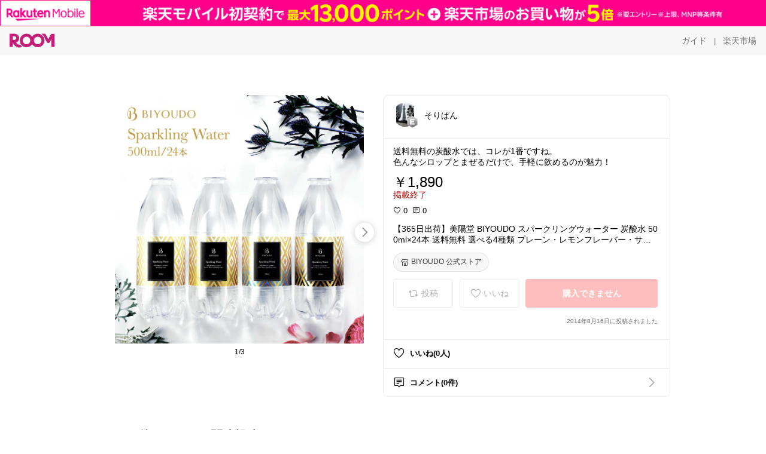

--- FILE ---
content_type: text/html; charset=utf-8
request_url: https://room.rakuten.co.jp/sori/1700000460663698
body_size: 50896
content:
<!DOCTYPE html><html style="-webkit-text-size-adjust:100%" lang="ja"><head><meta http-equiv="X-UA-Compatible" content="IE=edge"/><meta charSet="utf-8"/><meta name="viewport" content="width=device-width, initial-scale=1.0"/><link rel="icon" href="/img/favicon.ico?v=1"/><link rel="stylesheet" type="text/css" href="/assets/app/pages/room/css/pc-932d0ca2ed7ecfa94620.bundle.css"/><link rel="apple-touch-icon" sizes="152x152" href="/img/apple-touch-icon.png"/><link rel="apple-touch-icon-precomposed" sizes="152x152" href="/img/apple-touch-icon-precomposed.png"/><title>【365日出荷】美陽堂 BIYOUDO スパークリングウォーター 炭酸水 500ml×24本 送料無料 選べる4種類 プレーン・レモンフレーバー・サイダーフレーバー・ヨーグルトフレーバー 無糖</title><meta name="title" content="【365日出荷】美陽堂 BIYOUDO スパークリングウォーター 炭酸水 500ml×24本 送料無料 選べる4種類 プレーン・レモンフレーバー・サイダーフレーバー・ヨーグルトフレーバー 無糖"/><meta name="description" content="送料無料の炭酸水では、コレが1番ですね。
色んなシロップとまぜるだけで、手軽に飲めるのが魅力！"/><meta property="og:type" content="app-room:item"/><meta property="og:title" content="【365日出荷】美陽堂 BIYOUDO スパークリングウォーター 炭酸水 500ml×24本 送料無料 選べる4種類 プレーン・レモンフレーバー・サイダーフレーバー・ヨーグルトフレーバー 無糖"/><meta property="og:description" content="送料無料の炭酸水では、コレが1番ですね。
色んなシロップとまぜるだけで、手軽に飲めるのが魅力！"/><meta property="og:image" content="https://tshop.r10s.jp/biyoudou/cabinet/biyoudou_tsushin/imgrc0068459026.jpg"/><meta name="twitter:card" content="summary_large_image"/><meta name="twitter:title" content="【365日出荷】美陽堂 BIYOUDO スパークリングウォーター 炭酸水 500ml×24本 送料無料 選べる4種類 プレーン・レモンフレーバー・サイダーフレーバー・ヨーグルトフレーバー 無糖"/><meta name="twitter:description" content="送料無料の炭酸水では、コレが1番ですね。
色んなシロップとまぜるだけで、手軽に飲めるのが魅力！"/><meta name="twitter:image" content="https://tshop.r10s.jp/biyoudou/cabinet/biyoudou_tsushin/imgrc0068459026.jpg"/><meta name="twitter:site" content="@ROOM_rakuten"/><meta name="theme-color" content="#f7f7f7"/></head><body style="margin:0" class=""><div id="root"><div class="container--2x7c3"><div id="mkdiv_header_pitari" style="line-height:0"></div><div class="main-banner--UUg67"><div class="spacer--1O71j none--1VvlN padding-left-medium--2Vegj"><a href="/items"><div class="logo--2d5ff room-logo--3rI3f  " alt-text="Logo"></div></a></div><div class="link-wrapper--1bLO3"><div class="spacer--1O71j padding-right-small--3DBxg"><a class="button--1P0_8 size-m--2Dbpu size-m-padding--2kqkH border-radius--2FZc6 no-padding--2a5z- type-link--27vAs variant-gray-dark-button-group--WpWgX" aria-label="ガイド" href="/info/guide/utilization/index.html" target="_self" aria-disabled="false" aria-pressed="false" tabindex="0"><span class="text--2sQjc text-no-margin-left--3UoWJ text-no-margin-right--345ss text--v7Opa font-family-fixed--CIL5f">ガイド</span></a></div><div class="text-display--3jedW type-body--27DSG size-medium--3VTRm align-left--3uu15 color-gray-dark--3Wllp  layout-inline--QSCjX">|</div><div class="spacer--1O71j padding-left-small--2IWZq padding-right-medium--tQy60"><a class="button--1P0_8 size-m--2Dbpu size-m-padding--2kqkH border-radius--2FZc6 no-padding--2a5z- type-link--27vAs variant-gray-dark-button-group--WpWgX" aria-label="楽天市場" href="https://www.rakuten.co.jp" target="_blank" aria-disabled="false" aria-pressed="false" tabindex="0"><span class="text--2sQjc text-no-margin-left--3UoWJ text-no-margin-right--345ss text--v7Opa font-family-fixed--CIL5f">楽天市場</span></a></div></div></div></div><div class="header-padding--2xxni" style="padding-top:0px75px"></div><div class="spacer--1O71j full-width--2Jy7N padding-top-xxlarge--E7QmG"></div><div class="
      stack--yyK8y
      background-color-none--3yZ1f
      stack-horizontal--2AXqW
      stack-middle--PRFYY
      full-width--1o6Hz
      text-align-left--3yJvQ
      
      
    "><div class="
      item-horizontal--2mtLS
      undefined
      vertical-align-bottom--2Ml-H
      
      full-width--1o6Hz
      item-half-width--1mMje
    "><div class="slideshow-container--3L665  navigation-buttons--FCkUB display-contemporary--gnxfE "><div class="swiper-container--3CXDW"><div class="swiper-container"><div class="swiper-wrapper"><div class="swiper-slide basic-slide--1pWbR single-view--3gQ_Y slideshow-content--2q9yv"><div class="image-wrapper--1sssU r-image--2P8HV" style="height:416px"><img class="image--38eoi    " src="https://shop.r10s.jp/biyoudou/cabinet/biyoudou_tsushin/imgrc0068459026.jpg?thum=166&amp;resize=600:*" style="max-height:416px;max-width:416px" alt=""/></div></div><div class="swiper-slide basic-slide--1pWbR single-view--3gQ_Y slideshow-content--2q9yv"><div class="image-wrapper--1sssU r-image--2P8HV" style="height:416px"><img class="image--38eoi    " src="https://shop.r10s.jp/gold/biyoudou/rms_parts/images/thumb/spk/thumb02.jpg?thum=166&amp;resize=600:*" style="max-height:416px;max-width:416px" alt=""/></div></div><div class="swiper-slide basic-slide--1pWbR single-view--3gQ_Y slideshow-content--2q9yv"><div class="image-wrapper--1sssU r-image--2P8HV" style="height:416px"><img class="image--38eoi    " src="https://shop.r10s.jp/gold/biyoudou/rms_parts/images/thumb/spk/thumb03.jpg?thum=166&amp;resize=600:*" style="max-height:416px;max-width:416px" alt=""/></div></div></div></div></div><div class="footer-container--3yLnQ"><div class="footer-bookend--1HU5A"></div><div class="text-display--3jedW type-body--27DSG size-small--GZwgU align-left--3uu15 color-black--1v57Y  layout-inline--QSCjX">1/3</div><div class="footer-bookend--1HU5A"></div></div></div></div><div class="
      item-horizontal--2mtLS
      undefined
      vertical-align-bottom--2Ml-H
      
      full-width--1o6Hz
      item-half-width--1mMje
    "><div class="list-container--2quJ5 full-border--3SbF7"><div class=""><div class="container--3w_bo container-small--1ZAOb  border-bottom--3kZUq"><div class="content--QciEp"><div class="content-text--2dOZ8"><div class="text-display--3jedW type-body--27DSG size-medium--3VTRm align-left--3uu15 color-gray-darker--3K2Fe  layout-inline--QSCjX"><div class="container--1fwnl"><a class="link--16BTt"><div class="tag--3dnVY"><div class="badge--3Iqpw"><div class="container--1LGXM" style="height:40px;width:40px"><div class="image-wrapper--1sssU r-image--2P8HV" style="height:40px"><img class="image--38eoi    " src="https://room.r10s.jp/d/strg/ctrl/22/56a5a3307d02776cc3f2211546d70b14597db53d.42.1.22.2.jpg?_ex=40x40&amp;thum=111&amp;resize=40:*" style="max-height:40px;max-width:40px" alt=""/></div></div><div class="rank--1DTcp"><div class="logo--2d5ff room-rank-e--3XiFZ room-common-size--3idDW " alt-text="Logo"></div></div></div><div class="username--25Y82"><div class="text-display--3jedW type-body--27DSG size-large--3ZnNa align-left--3uu15 color-black--1v57Y line-height-x-medium--OLnmI layout-inline--QSCjX">そりぱん</div></div></div></a></div></div></div></div><div class="right--2ER-8"></div></div><div class="container--3w_bo container-small--1ZAOb  border-bottom--3kZUq"><div class="spacer--1O71j full-width--2Jy7N padding-all-none--1gEyP"><div class="text-display--3jedW type-body--27DSG size-large--3ZnNa align-left--3uu15 color-black--1v57Y line-height-large--2VSnE layout-inline--QSCjX"><div class="container--I1zZf"><div class="text-display--3jedW type-body--27DSG size-large--3ZnNa align-left--3uu15 color-black--1v57Y line-height-x-medium--OLnmI layout-inline--QSCjX"><div class="social-text-area--22OZg line-clamp--WhePK show-new-line--14K__" style="-webkit-line-clamp:5">送料無料の炭酸水では、コレが1番ですね。
色んなシロップとまぜるだけで、手軽に飲めるのが魅力！</div></div></div></div><div class="spacer--1O71j full-width--2Jy7N block--1XPdY padding-top-small--15fXY padding-bottom-none--18GZd padding-left-none--2kNzF padding-right-none--2hmkf"></div><div class="text-display--3jedW type-header--1Weg4 size-large--3ZnNa align-left--3uu15 color-black--1v57Y  layout-inline--QSCjX">￥1,890</div><div class="spacer--1O71j full-width--2Jy7N block--1XPdY padding-all-none--1gEyP"></div><div class="container--3RUUz"><div class="text-display--3jedW type-body--27DSG size-large--3ZnNa align-left--3uu15 color-crimson--1UzcE  layout-inline--QSCjX word-break-break-all--1Kp4p">掲載終了</div></div><div class="spacer--1O71j full-width--2Jy7N block--1XPdY padding-all-none--1gEyP"></div><div class="spacer--1O71j full-width--2Jy7N block--1XPdY padding-top-xsmall--1-KSs padding-bottom-none--18GZd padding-left-none--2kNzF padding-right-none--2hmkf"></div><div class="container--k8E9s"><div class="icon--19Vbv color-black--3eKi_ rex-favorite-outline--n4SWN" style="font-size:13px"></div> <div class="text-display--3jedW type-body--27DSG size-medium--3VTRm align-left--3uu15 color-black--1v57Y  layout-inline--QSCjX">0</div><div class="text-display--3jedW type-body--27DSG size-medium--3VTRm align-left--3uu15 color-black--1v57Y  layout-inline--QSCjX">  </div><div class="icon--19Vbv color-black--3eKi_ rex-comment-outline--2z-Or" style="font-size:13px"></div> <div class="text-display--3jedW type-body--27DSG size-medium--3VTRm align-left--3uu15 color-black--1v57Y  layout-inline--QSCjX">0</div></div><div class="spacer--1O71j padding-left-small--2IWZq"></div><div class="spacer--1O71j full-width--2Jy7N block--1XPdY padding-top-small--15fXY padding-bottom-none--18GZd padding-left-none--2kNzF padding-right-none--2hmkf"></div><div class="text-display--3jedW type-body--27DSG size-large--3ZnNa align-left--3uu15 color-black--1v57Y line-height-x-medium--OLnmI layout-inline--QSCjX word-break-break-all--1Kp4p word-wrap-break-word--_92l2"><div class="text-display--3jedW type-body--27DSG size-large--3ZnNa align-left--3uu15 color-black--1v57Y line-height-large--2VSnE layout-inline--QSCjX"><div class="container--I1zZf"><div class="text-display--3jedW type-body--27DSG size-large--3ZnNa align-left--3uu15 color-black--1v57Y line-height-x-medium--OLnmI layout-inline--QSCjX"><div class="social-text-area--22OZg line-clamp--WhePK show-new-line--14K__" style="-webkit-line-clamp:2">【365日出荷】美陽堂 BIYOUDO スパークリングウォーター 炭酸水 500ml×24本 送料無料 選べる4種類 プレーン・レモンフレーバー・サイダーフレーバー・ヨーグルトフレーバー 無糖</div></div></div></div></div><div class="spacer--1O71j padding-top-small--15fXY padding-bottom-small--Ql3Ez padding-left-none--2kNzF padding-right-none--2hmkf"><button class="button--1P0_8 size-xs--1BS4t size-xs-pill--3eSsO size-xs-padding--2Hr8c border-radius--2FZc6 type-basic--30dKm" aria-label="BIYOUDO 公式ストア" type="button"><span class="icon-container--VM50u"><div class="icon--2qUoj size-s--3kfsL shop-outline--2M9PD"></div></span><span class="text--2sQjc text-no-margin-right--345ss text--3vQhK font-family-fixed--CIL5f">BIYOUDO 公式ストア</span></button></div><div class="
      stack--yyK8y
      background-color-none--3yZ1f
      stack-horizontal--2AXqW
      
      full-width--1o6Hz
      text-align-center--37DYr
      
      
    "></div><div class="container--3vDvb in-page--2-6x5"><div class="wrapper-in-page--2nyk-"><div class="button-in-page--2eqTU"><button class="button--1P0_8 size-m--2Dbpu size-m-padding--2kqkH border-radius--2FZc6 button-disabled--3Q2q3 block--2Wg9t type-basic--30dKm type-basic-disabled--2_9pR variant-room--A0ToC variant-room-disabled--As7iN" aria-label="投稿" type="button" disabled=""><span class="icon-container--VM50u"><div class="icon--2qUoj size-l--1OmBX common-repost--1wRTI"></div></span><span class="text--2sQjc text-no-margin-right--345ss text--3vQhK text-disabled--fu18Q font-family-fixed--CIL5f">投稿</span></button></div><div class="button-in-page--2eqTU"><button class="button--1P0_8 size-m--2Dbpu size-m-padding--2kqkH border-radius--2FZc6 button-disabled--3Q2q3 block--2Wg9t type-basic--30dKm type-basic-disabled--2_9pR variant-room--A0ToC variant-room-disabled--As7iN" aria-label="いいね" type="button" disabled=""><span class="icon-container--VM50u"><div class="icon--2qUoj size-l--1OmBX rex-favorite-outline--3KFic"></div></span><span class="text--2sQjc text-no-margin-right--345ss text--3vQhK text-disabled--fu18Q font-family-fixed--CIL5f">いいね</span></button></div><div class="button--sBPSw ichiba-in-page--pnpTD"><button class="button--1P0_8 size-m--2Dbpu size-m-padding--2kqkH border-radius--2FZc6 button-disabled--3Q2q3 block--2Wg9t no-padding--2a5z- type-primary--3XUZe type-primary-disabled--2oXR_" aria-label="購入できません" type="button" disabled=""><span class="text--2sQjc text-no-margin-left--3UoWJ text-no-margin-right--345ss text--3HJEN text-disabled--wF8YT font-family-fixed--CIL5f">購入できません</span></button></div></div></div><div class="
      stack--yyK8y
      background-color-none--3yZ1f
      stack-vertical--YhM7J
      
      full-width--1o6Hz
      text-align-right--1Rj-p
      
      
    "><div class="
      item-vertical--iyJhz
      undefined
      vertical-align-bottom--2Ml-H
      has-border--2NKwa
      full-width--1o6Hz
      
    "><div class="spacer--1O71j padding-top-small--15fXY padding-bottom-xsmall--3fiT5 padding-left-none--2kNzF padding-right-none--2hmkf"><div class="text-display--3jedW type-body--27DSG size-x-small--3RNxZ align-left--3uu15 color-gray-dark--3Wllp  layout-inline--QSCjX">2014年8月16日に投稿されました</div></div></div></div><div class="spacer--1O71j full-width--2Jy7N block--1XPdY padding-all-none--1gEyP"></div></div></div><div class="list-container--2quJ5"><div class=""><div class="container--3w_bo container-small--1ZAOb pointer--1Og32 border-bottom--3kZUq"><div class="left-image--3l02X"><div class="text-display--3jedW type-icon--3qoXU size-medium--3VTRm align-left--3uu15 color-black--1v57Y  layout-inline--QSCjX"><div class="icon--2qUoj rex-favorite-outline--3KFic"></div></div></div><div class="content--QciEp"><div class="content-text--2dOZ8"><div class="text-display--3jedW type-body--27DSG size-medium--3VTRm align-left--3uu15 color-gray-darker--3K2Fe  layout-inline--QSCjX"><div class="text-display--3jedW type-body--27DSG size-medium--3VTRm align-left--3uu15 color-black--1v57Y  style-bold--1xXjA layout-inline--QSCjX">いいね(0人)</div></div></div></div></div><div class="container--3w_bo container-small--1ZAOb pointer--1Og32 border-no-border--15ZhO"><div class="left-image--3l02X"><div class="text-display--3jedW type-icon--3qoXU size-medium--3VTRm align-left--3uu15 color-black--1v57Y  layout-inline--QSCjX"><div class="icon--2qUoj rex-comment-outline--1PGl3"></div></div></div><div class="content--QciEp"><div class="content-text--2dOZ8"><div class="text-display--3jedW type-body--27DSG size-medium--3VTRm align-left--3uu15 color-gray-darker--3K2Fe  layout-inline--QSCjX"><div class="text-display--3jedW type-body--27DSG size-medium--3VTRm align-left--3uu15 color-black--1v57Y  style-bold--1xXjA layout-inline--QSCjX">コメント(0件)</div></div></div></div><div class="right--2ER-8"><div class="text-display--3jedW type-icon--3qoXU size-medium--3VTRm align-left--3uu15 color-gray--1VR_z  layout-inline--QSCjX"><div class="icon--19Vbv common-chevron-right--2vw2C"></div></div></div></div></div></div></div></div></div></div><div class="
      stack--yyK8y
      background-color-none--3yZ1f
      stack-horizontal--2AXqW
      stack-middle--PRFYY
      full-width--1o6Hz
      text-align-left--3yJvQ
      
      
    "><div class="
      item-horizontal--2mtLS
      undefined
      vertical-align-bottom--2Ml-H
      
      full-width--1o6Hz
      
    "><div class="spacer--1O71j full-width--2Jy7N padding-top-xxlarge--E7QmG"><div class="container--1IucH"><div class="container--3GSXp content-slideshow--1AA6_"><div class="container--cnfEo color-white--1y44V fullwidth--2frKe"><div class="top--4xQYP"><div class="spacer--1O71j block--1XPdY padding-top-large--1xJQU padding-bottom-xxsmall--3E7Xa padding-left-xxlarge--2B7EV padding-right-xxlarge--1zbXH"><div class="title-wrapper--2Z9j8"><div class="main-title--H1O_4"><div class="text-display--3jedW type-header--1Weg4 size-medium--3VTRm align-left--3uu15 color-gray-darker--3K2Fe line-height-x-medium--OLnmI style-bold--1xXjA layout-inline--QSCjX">その他のおすすめ関連投稿</div></div></div></div></div><div class="spacer--1O71j full-width--2Jy7N block--1XPdY padding-top-medium--1aKn7 padding-bottom-medium--afMsT"><div class="slideshow-container--3L665  navigation-buttons--FCkUB display-contemporary--gnxfE "><div class="swiper-container--3CXDW"><div class="swiper-container"><div class="swiper-wrapper"><div class="swiper-slide basic-slide--1pWbR slideshow-content--2q9yv"><div class="container--JAywt collect-fixed-size--2n3Dv"><div class="image-content--1eFTH"><a class="link-image--2kguM" role="link" tabindex="0"><div class="collect-fixed-size-frame--2-Mm5"><img class="image--38eoi     loading--Dsfph r-image--2P8HV" src="https://room.r10s.jp/d/strg/ctrl/22/e996f66fc076fb97d08cd06023b766050998a8c4.56.9.22.3.png?thum=133&amp;fitin=200:600" style="max-height:164px;max-width:164px" alt=""/></div></a></div><div class="spacer--1O71j block--1XPdY padding-top-small--15fXY padding-left-small--2IWZq padding-right-small--3DBxg padding-bottom-xsmall--3fiT5"><div class="container--1fwnl"><a class="link--16BTt"><div class="tag--3dnVY"><div class="badge--3Iqpw"><div class="container--1LGXM" style="height:28px;width:28px"><div class="image-wrapper--1sssU r-image--2P8HV" style="height:28px"><img class="image--38eoi    " src="https://room.r10s.jp/d/strg/ctrl/22/bb6d179aa01a9c1799529e5ad54af14af13cf548.56.9.22.3.png?_ex=40x40&amp;thum=111&amp;resize=40:*" style="max-height:28px;max-width:28px" alt=""/></div></div><div class="rank--1DTcp"><div class="logo--2d5ff undefined room-small-size--1ZsXU " alt-text="Logo"></div></div></div><div class="username--25Y82"><div class="text-display--3jedW type-body--27DSG size-small--GZwgU align-left--3uu15 color-black--1v57Y line-height-x-medium--OLnmI style-bold--1xXjA layout-inline--QSCjX">✨meg✨</div></div></div></a></div></div><div class="item-comment--htQ-E"><div class="container--I1zZf"><div class="text-display--3jedW type-body--27DSG size-custom-12--1bQ2C align-left--3uu15 color-black--1v57Y line-height-x-medium--OLnmI layout-inline--QSCjX"><div class="social-text-area--22OZg line-clamp--WhePK show-new-line--14K__" style="-webkit-line-clamp:3">やっぱり身体に優しいのがいいよね(*ˊ˘ˋ*)
本当に飲みやすいんです☕
12素材のよくばりブレンド 🌿 
お子様もゴクゴク飲める爽やかルイボス！

​✔ 12素材の贅沢ブレンド
ルイボスをベースに、ハトムギや大麦など12種類の素材を配合。深みがあるのにスッキリした味わいです。
✔ ノンカフェインで安心
ノンカフェインなので、小さなお子様から妊婦さん、就寝前のリラックスタイムにもぴったり。
✔ コスパ最強の大容量
2g×100個入りの大容量パック！
毎日たっぷり飲めるので、家計の強い味方です。
​苦味が少なくて爽やかな味なので、食事のお供にも最適です。
水出し・お湯出しどちらもOKなので、一年中重宝しますよ✨

​詳しくは右下の⬇ 『楽天市場で詳細を見る』からチェックしてくださいね✨

<a class="tag-link--3E2zM" href="https://room.rakuten.co.jp/search/item?keyword=%23%E3%82%AA%E3%83%AA%E3%82%B8%E3%83%8A%E3%83%AB%E5%86%99%E7%9C%9F">#オリジナル写真</a> ​<a class="tag-link--3E2zM" href="https://room.rakuten.co.jp/search/item?keyword=%23%E3%83%AB%E3%82%A4%E3%83%9C%E3%82%B9%E3%83%86%E3%82%A3%E3%83%BC">#ルイボスティー</a> <a class="tag-link--3E2zM" href="https://room.rakuten.co.jp/search/item?keyword=%23%E3%83%86%E3%82%A3%E3%83%BC%E3%82%BF%E3%82%A4%E3%83%A0">#ティータイム</a> <a class="tag-link--3E2zM" href="https://room.rakuten.co.jp/search/item?keyword=%23%E3%83%8E%E3%83%B3%E3%82%AB%E3%83%95%E3%82%A7%E3%82%A4%E3%83%B3">#ノンカフェイン</a> <a class="tag-link--3E2zM" href="https://room.rakuten.co.jp/search/item?keyword=%23%E5%81%A5%E5%BA%B7%E7%BF%92%E6%85%A3">#健康習慣</a> <a class="tag-link--3E2zM" href="https://room.rakuten.co.jp/search/item?keyword=%23%E3%82%B9%E3%83%88%E3%83%83%E3%82%AF%E5%93%81">#ストック品</a> <a class="tag-link--3E2zM" href="https://room.rakuten.co.jp/search/item?keyword=%23%E8%B2%B7%E3%81%A3%E3%81%A6%E3%82%88%E3%81%8B%E3%81%A3%E3%81%9F">#買ってよかった</a> <a class="tag-link--3E2zM" href="https://room.rakuten.co.jp/search/item?keyword=%23%E3%81%8A%E3%81%86%E3%81%A1%E3%82%AB%E3%83%95%E3%82%A7">#おうちカフェ</a> <a class="tag-link--3E2zM" href="https://room.rakuten.co.jp/search/item?keyword=%23%E7%BE%8E%E5%AE%B9">#美容</a></div></div></div></div><div class="spacer--1O71j padding-bottom-small--Ql3Ez"></div></div></div><div class="swiper-slide basic-slide--1pWbR slideshow-content--2q9yv"><div class="container--JAywt collect-fixed-size--2n3Dv"><div class="image-content--1eFTH"><a class="link-image--2kguM" role="link" tabindex="0"><div class="collect-fixed-size-frame--2-Mm5"><img class="image--38eoi     loading--Dsfph r-image--2P8HV" src="https://shop.r10s.jp/notjustabottle/cabinet/12438273/0016.jpg?thum=133&amp;fitin=200:600" style="max-height:164px;max-width:164px" alt=""/></div></a></div><div class="spacer--1O71j block--1XPdY padding-top-small--15fXY padding-left-small--2IWZq padding-right-small--3DBxg padding-bottom-xsmall--3fiT5"><div class="container--1fwnl"><a class="link--16BTt"><div class="tag--3dnVY"><div class="badge--3Iqpw"><div class="container--1LGXM" style="height:28px;width:28px"><div class="image-wrapper--1sssU r-image--2P8HV" style="height:28px"><img class="image--38eoi    " src="https://room.r10s.jp/d/strg/ctrl/22/7d9b9fb9df472e19b427f1c1500117f26855ceea.45.9.22.3.jpg?_ex=40x40&amp;thum=111&amp;resize=40:*" style="max-height:28px;max-width:28px" alt=""/></div></div><div class="rank--1DTcp"><div class="logo--2d5ff undefined room-small-size--1ZsXU " alt-text="Logo"></div></div></div><div class="username--25Y82"><div class="text-display--3jedW type-body--27DSG size-small--GZwgU align-left--3uu15 color-black--1v57Y line-height-x-medium--OLnmI style-bold--1xXjA layout-inline--QSCjX">Yooo✴︎より良い暮らし✴︎</div></div></div></a></div></div><div class="item-comment--htQ-E"><div class="container--I1zZf"><div class="text-display--3jedW type-body--27DSG size-custom-12--1bQ2C align-left--3uu15 color-black--1v57Y line-height-x-medium--OLnmI layout-inline--QSCjX"><div class="social-text-area--22OZg line-clamp--WhePK show-new-line--14K__" style="-webkit-line-clamp:3">【NOT JUST A BOTTLE】
安心の国産の北アルプス天然水（軟水）

どんな場面でも使えるオシャレなボトル✨で、捨てるのがもったいない！

<a class="tag-link--3E2zM" href="https://room.rakuten.co.jp/search/item?keyword=%23%E6%B0%B4">#水</a><a class="tag-link--3E2zM" href="https://room.rakuten.co.jp/search/item?keyword=%23%E5%81%A5%E5%BA%B7">#健康</a><a class="tag-link--3E2zM" href="https://room.rakuten.co.jp/search/item?keyword=%23%E7%BE%8E%E5%91%B3%E3%81%97%E3%81%84">#美味しい</a> <a class="tag-link--3E2zM" href="https://room.rakuten.co.jp/search/item?keyword=%23%E3%82%B9%E3%83%88%E3%83%83%E3%82%AF">#ストック</a> <a class="tag-link--3E2zM" href="https://room.rakuten.co.jp/search/item?keyword=%23%E5%9B%BD%E7%94%A3">#国産</a></div></div></div></div><div class="spacer--1O71j padding-bottom-small--Ql3Ez"></div></div></div><div class="swiper-slide basic-slide--1pWbR slideshow-content--2q9yv"><div class="container--JAywt collect-fixed-size--2n3Dv"><div class="image-content--1eFTH"><a class="link-image--2kguM" role="link" tabindex="0"><div class="collect-fixed-size-frame--2-Mm5"><img class="image--38eoi     loading--Dsfph r-image--2P8HV" src="https://shop.r10s.jp/epeios-official/cabinet/fdcx01/fdcx01.jpg?thum=133&amp;fitin=200:600" style="max-height:164px;max-width:164px" alt=""/></div></a></div><div class="spacer--1O71j block--1XPdY padding-top-small--15fXY padding-left-small--2IWZq padding-right-small--3DBxg padding-bottom-xsmall--3fiT5"><div class="container--1fwnl"><a class="link--16BTt"><div class="tag--3dnVY"><div class="badge--3Iqpw"><div class="container--1LGXM" style="height:28px;width:28px"><div class="image-wrapper--1sssU r-image--2P8HV" style="height:28px"><img class="image--38eoi    " src="https://room.r10s.jp/d/strg/ctrl/22/8a8bf795f72fc57cd76fc0976717d627d0a4b6c5.60.9.22.3.jpg?_ex=40x40&amp;thum=111&amp;resize=40:*" style="max-height:28px;max-width:28px" alt=""/></div></div><div class="rank--1DTcp"><div class="logo--2d5ff undefined room-small-size--1ZsXU " alt-text="Logo"></div></div></div><div class="username--25Y82"><div class="text-display--3jedW type-body--27DSG size-small--GZwgU align-left--3uu15 color-black--1v57Y line-height-x-medium--OLnmI style-bold--1xXjA layout-inline--QSCjX">ままっぴ＊暮らし改善ROOM🍳🧺</div></div></div></a></div></div><div class="item-comment--htQ-E"><div class="container--I1zZf"><div class="text-display--3jedW type-body--27DSG size-custom-12--1bQ2C align-left--3uu15 color-black--1v57Y line-height-x-medium--OLnmI layout-inline--QSCjX"><div class="social-text-area--22OZg line-clamp--WhePK show-new-line--14K__" style="-webkit-line-clamp:3"><a class="tag-link--3E2zM" href="https://room.rakuten.co.jp/search/item?keyword=%23%EF%BC%BC%E3%82%B3%E3%83%BC%E3%83%92%E3%83%BC%E6%B7%B9%E3%82%8C%E3%82%8B%E4%BD%99%E8%A3%95%E3%80%81%E6%AD%A3%E7%9B%B4%E3%81%AA%E3%81%84%E6%9C%9D%E3%81%B8%EF%BC%8F">#＼コーヒー淹れる余裕、正直ない朝へ／</a>

✔ 朝はバタバタ
✔ ドリップする時間なし
✔ でも美味しいコーヒーは飲みたい

そんなお悩みを解決してくれるのが、このコーヒー💡

☑️お湯でも水でもサッと溶ける
☑️コールドブリュー仕様で雑味が少ない
☑️フリーズドライだから香りがしっかり
☑️ 氷＋水で即アイスコーヒー完成
☑️ マグ1杯分が個包装で失敗なし

「コーヒーは好きだけど、手間はかけたくない」
そんなママの現実にピッタリ ☝︎   ̖́-

✔ 忙しい朝
✔ ワンオペのお昼休憩
✔ お迎え前のひと息

この辺のタイミングで活躍しそう♩¨̮    

▶ ホットとアイスはどっち向き？
▶ どれくらい濃い？
▶ 甘み・酸味のバランスは？

気になった方は
商品ページでチェックしてみてくださいね☟ ☟ ☟

<a class="tag-link--3E2zM" href="https://room.rakuten.co.jp/search/item?keyword=%23%E3%82%A4%E3%83%B3%E3%82%B9%E3%82%BF%E3%83%B3%E3%83%88%E3%82%B3%E3%83%BC%E3%83%92%E3%83%BC">#インスタントコーヒー</a> <a class="tag-link--3E2zM" href="https://room.rakuten.co.jp/search/item?keyword=%23%E3%83%95%E3%83%AA%E3%83%BC%E3%82%BA%E3%83%89%E3%83%A9%E3%82%A4%E3%82%B3%E3%83%BC%E3%83%92%E3%83%BC">#フリーズドライコーヒー</a> <a class="tag-link--3E2zM" href="https://room.rakuten.co.jp/search/item?keyword=%23%E3%82%A2%E3%82%A4%E3%82%B9%E3%82%B3%E3%83%BC%E3%83%92%E3%83%BC%E5%A5%BD%E3%81%8D">#アイスコーヒー好き</a> <a class="tag-link--3E2zM" href="https://room.rakuten.co.jp/search/item?keyword=%23%E6%99%82%E7%9F%AD%E3%83%89%E3%83%AA%E3%83%B3%E3%82%AF">#時短ドリンク</a> <a class="tag-link--3E2zM" href="https://room.rakuten.co.jp/search/item?keyword=%23%E3%81%8A%E3%81%86%E3%81%A1%E3%82%AB%E3%83%95%E3%82%A7">#おうちカフェ</a></div></div></div></div><div class="spacer--1O71j padding-bottom-small--Ql3Ez"></div></div></div><div class="swiper-slide basic-slide--1pWbR slideshow-content--2q9yv"><div class="container--JAywt collect-fixed-size--2n3Dv"><div class="image-content--1eFTH"><a class="link-image--2kguM" role="link" tabindex="0"><div class="collect-fixed-size-frame--2-Mm5"><img class="image--38eoi     loading--Dsfph r-image--2P8HV" src="https://room.r10s.jp/d/strg/ctrl/22/2b0c6ace6979a6768dcf382740576489e7b260da.60.9.22.3.png?thum=133&amp;fitin=200:600" style="max-height:164px;max-width:164px" alt=""/></div></a></div><div class="spacer--1O71j block--1XPdY padding-top-small--15fXY padding-left-small--2IWZq padding-right-small--3DBxg padding-bottom-xsmall--3fiT5"><div class="container--1fwnl"><a class="link--16BTt"><div class="tag--3dnVY"><div class="badge--3Iqpw"><div class="container--1LGXM" style="height:28px;width:28px"><div class="image-wrapper--1sssU r-image--2P8HV" style="height:28px"><img class="image--38eoi    " src="https://room.r10s.jp/d/strg/ctrl/22/f9bb8f61c9184b9e03eae71356607814cedc3942.60.9.22.3.png?_ex=40x40&amp;thum=111&amp;resize=40:*" style="max-height:28px;max-width:28px" alt=""/></div></div><div class="rank--1DTcp"><div class="logo--2d5ff undefined room-small-size--1ZsXU " alt-text="Logo"></div></div></div><div class="username--25Y82"><div class="text-display--3jedW type-body--27DSG size-small--GZwgU align-left--3uu15 color-black--1v57Y line-height-x-medium--OLnmI style-bold--1xXjA layout-inline--QSCjX">Yu-ri🌱くらしに役立つアイテム</div></div></div></a></div></div><div class="item-comment--htQ-E"><div class="container--I1zZf"><div class="text-display--3jedW type-body--27DSG size-custom-12--1bQ2C align-left--3uu15 color-black--1v57Y line-height-x-medium--OLnmI layout-inline--QSCjX"><div class="social-text-area--22OZg line-clamp--WhePK show-new-line--14K__" style="-webkit-line-clamp:3">✨豊かな香りと味わい【カフェインレスコーヒー】50袋入り／ドリップタイプ

化学薬品を使用せずカフェインを除去。なんとカフェイン残留率は0.1%以下。
市販のものは数%残っていることが多いので、この除去率は本当に高い！

何よりカフェインレスだと抜けてしまいがちなコーヒーの香りと味わいが、辻本珈琲のシリーズではしっかり楽しめます。
通常のコーヒーと比べても遜色なしで大ハマリしました✨
この「モカ」はほんのり酸味があり、苦味が少なく軽くて飲みやすい。

同シリーズで酸味が少なく苦みが少し強めの「コロンビア」もオススメです。→<a class="tag-link--3E2zM" href="https://room.rakuten.co.jp/search/item?keyword=%23%E8%BE%BB%E6%9C%AC%E7%8F%88%E7%90%B2_yu-ri%F0%9F%8C%B1">#辻本珈琲_yu-ri🌱</a>



🔸🔸🔸🔸🔸🔸🔸🔸🔸🔸
⬇️楽天市場で詳細を見る⬇️をcheck✨🌱
🔸🔸🔸🔸🔸🔸🔸🔸🔸🔸
おうち時間のおすすすめはこちら🌱
→<a class="tag-link--3E2zM" href="https://room.rakuten.co.jp/search/item?keyword=%23Yu-ri%E3%81%AE%E3%83%9B%E3%83%BC%E3%83%A0">#Yu-riのホーム</a>
キッチン・ダイニングのおすすすめはこちら🌱
→ <a class="tag-link--3E2zM" href="https://room.rakuten.co.jp/search/item?keyword=%23Yu-ri%E3%81%AE%E3%82%AD%E3%83%83%E3%83%81%E3%83%B3%E3%83%BB%E3%83%80%E3%82%A4%E3%83%8B%E3%83%B3%E3%82%B0">#Yu-riのキッチン・ダイニング</a>



🏡TSUJIMOTO coffee
<a class="tag-link--3E2zM" href="https://room.rakuten.co.jp/search/item?keyword=%23%E3%82%AA%E3%83%AA%E3%82%B8%E3%83%8A%E3%83%AB%E5%86%99%E7%9C%9F">#オリジナル写真</a> 
<a class="tag-link--3E2zM" href="https://room.rakuten.co.jp/search/item?keyword=%23%E3%83%87%E3%82%AB%E3%83%95%E3%82%A7">#デカフェ</a> <a class="tag-link--3E2zM" href="https://room.rakuten.co.jp/search/item?keyword=%23%E3%82%B3%E3%83%BC%E3%83%92%E3%83%BC%E5%A5%BD%E3%81%8D">#コーヒー好き</a> <a class="tag-link--3E2zM" href="https://room.rakuten.co.jp/search/item?keyword=%23%E3%82%B9%E3%83%88%E3%83%83%E3%82%AF">#ストック</a> <a class="tag-link--3E2zM" href="https://room.rakuten.co.jp/search/item?keyword=%23%E6%88%91%E3%81%8C%E5%AE%B6%E3%81%AE%E3%81%8A%E5%8F%96%E3%82%8A%E5%AF%84%E3%81%9B">#我が家のお取り寄せ</a> <a class="tag-link--3E2zM" href="https://room.rakuten.co.jp/search/item?keyword=%23%E8%B2%B7%E3%81%A3%E3%81%A6%E3%82%88%E3%81%8B%E3%81%A3%E3%81%9F">#買ってよかった</a> <a class="tag-link--3E2zM" href="https://room.rakuten.co.jp/search/item?keyword=%23%E3%81%8A%E3%81%86%E3%81%A1%E6%99%82%E9%96%93%E5%85%85%E5%AE%9F">#おうち時間充実</a></div></div></div></div><div class="spacer--1O71j padding-bottom-small--Ql3Ez"></div></div></div><div class="swiper-slide basic-slide--1pWbR slideshow-content--2q9yv"><div class="container--JAywt collect-fixed-size--2n3Dv"><div class="image-content--1eFTH"><a class="link-image--2kguM" role="link" tabindex="0"><div class="collect-fixed-size-frame--2-Mm5"><img class="image--38eoi     loading--Dsfph r-image--2P8HV" src="https://shop.r10s.jp/dripcoffee/cabinet/it01/0400003346547_nr.jpg?thum=133&amp;fitin=200:600" style="max-height:164px;max-width:164px" alt=""/></div></a></div><div class="spacer--1O71j block--1XPdY padding-top-small--15fXY padding-left-small--2IWZq padding-right-small--3DBxg padding-bottom-xsmall--3fiT5"><div class="container--1fwnl"><a class="link--16BTt"><div class="tag--3dnVY"><div class="badge--3Iqpw"><div class="container--1LGXM" style="height:28px;width:28px"><div class="image-wrapper--1sssU r-image--2P8HV" style="height:28px"><img class="image--38eoi    " src="https://room.r10s.jp/d/strg/ctrl/22/b0073adf712655d7b3d785dd73a5aef0bd1bd2f7.65.9.22.3.jpg?_ex=40x40&amp;thum=111&amp;resize=40:*" style="max-height:28px;max-width:28px" alt=""/></div></div><div class="rank--1DTcp"><div class="logo--2d5ff undefined room-small-size--1ZsXU " alt-text="Logo"></div></div></div><div class="username--25Y82"><div class="text-display--3jedW type-body--27DSG size-small--GZwgU align-left--3uu15 color-black--1v57Y line-height-x-medium--OLnmI style-bold--1xXjA layout-inline--QSCjX">こゆき</div></div></div></a></div></div><div class="item-comment--htQ-E"><div class="container--I1zZf"><div class="text-display--3jedW type-body--27DSG size-custom-12--1bQ2C align-left--3uu15 color-black--1v57Y line-height-x-medium--OLnmI layout-inline--QSCjX"><div class="social-text-area--22OZg line-clamp--WhePK show-new-line--14K__" style="-webkit-line-clamp:3">気分で選べるのが嬉しい！ドリップコーヒー飲み比べセット☕✨

在宅ワークの合間にちょうどよくて、最近のコーヒータイムが少し楽しみになりました😊
3種類入っているので、その日の気分で選べるのが便利です。

クラシックブレンドはしっかりめの苦味で、朝や集中したいときに◎
モカブレンドはほんのり甘みと酸味があって、午後のひと息にぴったり。
ゴールドブレンドはまろやかで飲みやすくて、ブラックでもスッと飲めました。

ドリップバッグだからお湯を注ぐだけで手軽だし、香りも良くてインスタントより満足感ありました☕️
いろいろ試したい人や、気分転換用のコーヒーを探している人におすすめです。

気になる方は『楽天市場』でチェックしてみてください👇💕

<a class="tag-link--3E2zM" href="https://room.rakuten.co.jp/search/item?keyword=%23%E3%83%89%E3%83%AA%E3%83%83%E3%83%97%E3%82%B3%E3%83%BC%E3%83%92%E3%83%BC">#ドリップコーヒー</a> <a class="tag-link--3E2zM" href="https://room.rakuten.co.jp/search/item?keyword=%23%E3%82%B3%E3%83%BC%E3%83%92%E3%83%BC%E3%82%BF%E3%82%A4%E3%83%A0">#コーヒータイム</a> <a class="tag-link--3E2zM" href="https://room.rakuten.co.jp/search/item?keyword=%23%E4%BB%95%E4%BA%8B%E3%81%AE%E3%81%8A%E4%BE%9B%E3%81%AB">#仕事のお供に</a> <a class="tag-link--3E2zM" href="https://room.rakuten.co.jp/search/item?keyword=%23%E3%81%8A%E3%81%86%E3%81%A1%E3%82%AB%E3%83%95%E3%82%A7">#おうちカフェ</a> <a class="tag-link--3E2zM" href="https://room.rakuten.co.jp/search/item?keyword=%23%E9%A3%B2%E3%81%BF%E6%AF%94%E3%81%B9">#飲み比べ</a> <a class="tag-link--3E2zM" href="https://room.rakuten.co.jp/search/item?keyword=%23%E9%A6%99%E3%82%8A%E8%B1%8A%E3%81%8B">#香り豊か</a> <a class="tag-link--3E2zM" href="https://room.rakuten.co.jp/search/item?keyword=%23%E6%89%8B%E8%BB%BD%E3%81%AB%E6%A5%BD%E3%81%97%E3%82%80">#手軽に楽しむ</a> <a class="tag-link--3E2zM" href="https://room.rakuten.co.jp/search/item?keyword=%23%E3%82%B3%E3%83%BC%E3%83%92%E3%83%BC%E5%A5%BD%E3%81%8D">#コーヒー好き</a> <a class="tag-link--3E2zM" href="https://room.rakuten.co.jp/search/item?keyword=%23%E3%83%AA%E3%83%A9%E3%83%83%E3%82%AF%E3%82%B9%E3%82%BF%E3%82%A4%E3%83%A0">#リラックスタイム</a> <a class="tag-link--3E2zM" href="https://room.rakuten.co.jp/search/item?keyword=%23%E6%B0%97%E5%88%86%E8%BB%A2%E6%8F%9B">#気分転換</a></div></div></div></div><div class="spacer--1O71j padding-bottom-small--Ql3Ez"></div></div></div><div class="swiper-slide basic-slide--1pWbR slideshow-content--2q9yv"><div class="container--JAywt collect-fixed-size--2n3Dv"><div class="image-content--1eFTH"><a class="link-image--2kguM" role="link" tabindex="0"><div class="collect-fixed-size-frame--2-Mm5"><img class="image--38eoi     loading--Dsfph r-image--2P8HV" src="https://room.r10s.jp/d/strg/ctrl/22/ceeb5ce919d264b9d79ea14964f7c6c4b003e60d.42.9.22.3.jpg?thum=133&amp;fitin=200:600" style="max-height:164px;max-width:164px" alt=""/></div></a></div><div class="spacer--1O71j block--1XPdY padding-top-small--15fXY padding-left-small--2IWZq padding-right-small--3DBxg padding-bottom-xsmall--3fiT5"><div class="container--1fwnl"><a class="link--16BTt"><div class="tag--3dnVY"><div class="badge--3Iqpw"><div class="container--1LGXM" style="height:28px;width:28px"><div class="image-wrapper--1sssU r-image--2P8HV" style="height:28px"><img class="image--38eoi    " src="https://room.r10s.jp/d/strg/ctrl/22/7394ef097423bdc572fe34fad0378db7c2abc2b6.42.9.22.3.jpg?_ex=40x40&amp;thum=111&amp;resize=40:*" style="max-height:28px;max-width:28px" alt=""/></div></div><div class="rank--1DTcp"><div class="logo--2d5ff undefined room-small-size--1ZsXU " alt-text="Logo"></div></div></div><div class="username--25Y82"><div class="text-display--3jedW type-body--27DSG size-small--GZwgU align-left--3uu15 color-black--1v57Y line-height-x-medium--OLnmI style-bold--1xXjA layout-inline--QSCjX">ピックミン❣️子育てパパママ応援グッズ</div></div></div></a></div></div><div class="item-comment--htQ-E"><div class="container--I1zZf"><div class="text-display--3jedW type-body--27DSG size-custom-12--1bQ2C align-left--3uu15 color-black--1v57Y line-height-x-medium--OLnmI layout-inline--QSCjX"><div class="social-text-area--22OZg line-clamp--WhePK show-new-line--14K__" style="-webkit-line-clamp:3">❣️おうちで贅沢カフェ❣️☕️🌟 スターバックスで大人気のホワイトモカが、おうちで手軽に楽しめるネスカフェ ドルチェ グスト専用カプセル‼️ 甘くてまろやかな味わいは、子育てや家事の合間にほっと一息つきたい時にぴったり✨

💖 忙しい朝でもボタンひとつで本格カフェの味が完成✨ 子供が寝た後のリラックスタイムや、育児中のご褒美ドリンクとしても大活躍します🎀 家にいながらカフェ気分を味わえるので、外出の手間も省けて時短にも◎

🎶 ちょっとした来客時にも出せば「すごい❗️」って喜ばれること間違いなし🙌 自分時間を豊かにしてくれるだけでなく、家族とのティータイムも楽しく彩ります💫

<a class="tag-link--3E2zM" href="https://room.rakuten.co.jp/search/item?keyword=%23%E5%AD%90%E8%82%B2%E3%81%A6">#子育て</a> <a class="tag-link--3E2zM" href="https://room.rakuten.co.jp/search/item?keyword=%23%E8%82%B2%E5%85%90">#育児</a> <a class="tag-link--3E2zM" href="https://room.rakuten.co.jp/search/item?keyword=%23%E3%81%8A%E3%81%86%E3%81%A1%E3%82%AB%E3%83%95%E3%82%A7">#おうちカフェ</a> <a class="tag-link--3E2zM" href="https://room.rakuten.co.jp/search/item?keyword=%23%E3%82%B9%E3%82%BF%E3%83%BC%E3%83%90%E3%83%83%E3%82%AF%E3%82%B9">#スターバックス</a> <a class="tag-link--3E2zM" href="https://room.rakuten.co.jp/search/item?keyword=%23%E3%83%9B%E3%83%AF%E3%82%A4%E3%83%88%E3%83%A2%E3%82%AB">#ホワイトモカ</a> <a class="tag-link--3E2zM" href="https://room.rakuten.co.jp/search/item?keyword=%23%E3%83%89%E3%83%AB%E3%83%81%E3%82%A7%E3%82%B0%E3%82%B9%E3%83%88">#ドルチェグスト</a> <a class="tag-link--3E2zM" href="https://room.rakuten.co.jp/search/item?keyword=%23%E3%82%B3%E3%83%BC%E3%83%92%E3%83%BC%E3%82%BF%E3%82%A4%E3%83%A0">#コーヒータイム</a> <a class="tag-link--3E2zM" href="https://room.rakuten.co.jp/search/item?keyword=%23%E3%81%94%E8%A4%92%E7%BE%8E%E3%83%89%E3%83%AA%E3%83%B3%E3%82%AF">#ご褒美ドリンク</a> <a class="tag-link--3E2zM" href="https://room.rakuten.co.jp/search/item?keyword=%23%E3%82%AB%E3%83%95%E3%82%A7%E6%B0%97%E5%88%86">#カフェ気分</a> <a class="tag-link--3E2zM" href="https://room.rakuten.co.jp/search/item?keyword=%23%E5%AE%B6%E3%82%AB%E3%83%95%E3%82%A7">#家カフェ</a> <a class="tag-link--3E2zM" href="https://room.rakuten.co.jp/search/item?keyword=%23%E6%99%82%E7%9F%AD">#時短</a> <a class="tag-link--3E2zM" href="https://room.rakuten.co.jp/search/item?keyword=%23%E3%83%9E%E3%83%9E%E6%99%82%E9%96%93">#ママ時間</a> <a class="tag-link--3E2zM" href="https://room.rakuten.co.jp/search/item?keyword=%23%E3%83%91%E3%83%91%E6%99%82%E9%96%93">#パパ時間</a> <a class="tag-link--3E2zM" href="https://room.rakuten.co.jp/search/item?keyword=%23%E3%83%AA%E3%83%A9%E3%83%83%E3%82%AF%E3%82%B9%E3%82%BF%E3%82%A4%E3%83%A0">#リラックスタイム</a> <a class="tag-link--3E2zM" href="https://room.rakuten.co.jp/search/item?keyword=%23%E8%B4%85%E6%B2%A2%E6%99%82%E9%96%93">#贅沢時間</a> <a class="tag-link--3E2zM" href="https://room.rakuten.co.jp/search/item?keyword=%23%E6%9D%A5%E5%AE%A2%E3%81%AB%E3%82%82">#来客にも</a> <a class="tag-link--3E2zM" href="https://room.rakuten.co.jp/search/item?keyword=%23%E6%88%91%E3%81%8C%E5%AE%B6%E3%81%AE%E3%81%8A%E5%8F%96%E3%82%8A%E5%AF%84%E3%81%9B">#我が家のお取り寄せ</a> <a class="tag-link--3E2zM" href="https://room.rakuten.co.jp/search/item?keyword=%23%E3%82%B3%E3%83%BC%E3%83%92%E3%83%BC%E5%A5%BD%E3%81%8D">#コーヒー好き</a> <a class="tag-link--3E2zM" href="https://room.rakuten.co.jp/search/item?keyword=%23%E3%82%AA%E3%83%AA%E3%82%B8%E3%83%8A%E3%83%AB%E5%86%99%E7%9C%9F">#オリジナル写真</a></div></div></div></div><div class="spacer--1O71j padding-bottom-small--Ql3Ez"></div></div></div><div class="swiper-slide basic-slide--1pWbR slideshow-content--2q9yv"><div class="container--JAywt collect-fixed-size--2n3Dv"><div class="image-content--1eFTH"><a class="link-image--2kguM" role="link" tabindex="0"><div class="collect-fixed-size-frame--2-Mm5"><img class="image--38eoi     loading--Dsfph r-image--2P8HV" src="https://shop.r10s.jp/smilespoon/cabinet/51/6712451-0006_1.jpg?thum=133&amp;fitin=200:600" style="max-height:164px;max-width:164px" alt=""/></div></a></div><div class="spacer--1O71j block--1XPdY padding-top-small--15fXY padding-left-small--2IWZq padding-right-small--3DBxg padding-bottom-xsmall--3fiT5"><div class="container--1fwnl"><a class="link--16BTt"><div class="tag--3dnVY"><div class="badge--3Iqpw"><div class="container--1LGXM" style="height:28px;width:28px"><div class="image-wrapper--1sssU r-image--2P8HV" style="height:28px"><img class="image--38eoi    " src="https://room.r10s.jp/d/strg/ctrl/22/d508ffab3e9b1ea8d9fe07fe8185255b36c0735b.83.9.22.3.png?_ex=40x40&amp;thum=111&amp;resize=40:*" style="max-height:28px;max-width:28px" alt=""/></div></div><div class="rank--1DTcp"><div class="logo--2d5ff undefined room-small-size--1ZsXU " alt-text="Logo"></div></div></div><div class="username--25Y82"><div class="text-display--3jedW type-body--27DSG size-small--GZwgU align-left--3uu15 color-black--1v57Y line-height-x-medium--OLnmI style-bold--1xXjA layout-inline--QSCjX">かっちゃん</div></div></div></a></div></div><div class="item-comment--htQ-E"><div class="container--I1zZf"><div class="text-display--3jedW type-body--27DSG size-custom-12--1bQ2C align-left--3uu15 color-black--1v57Y line-height-x-medium--OLnmI layout-inline--QSCjX"><div class="social-text-area--22OZg line-clamp--WhePK show-new-line--14K__" style="-webkit-line-clamp:3">[冷蔵]糀甘酒×乳酸菌 お米の醗酵飲料 ANP71 150g×6個</div></div></div></div><div class="spacer--1O71j padding-bottom-small--Ql3Ez"></div></div></div><div class="swiper-slide basic-slide--1pWbR slideshow-content--2q9yv"><div class="container--JAywt collect-fixed-size--2n3Dv"><div class="image-content--1eFTH"><a class="link-image--2kguM" role="link" tabindex="0"><div class="collect-fixed-size-frame--2-Mm5"><img class="image--38eoi     loading--Dsfph r-image--2P8HV" src="https://shop.r10s.jp/twgtea/cabinet/10847352/imgrc0132027043.jpg?thum=133&amp;fitin=200:600" style="max-height:164px;max-width:164px" alt=""/></div></a></div><div class="spacer--1O71j block--1XPdY padding-top-small--15fXY padding-left-small--2IWZq padding-right-small--3DBxg padding-bottom-xsmall--3fiT5"><div class="container--1fwnl"><a class="link--16BTt"><div class="tag--3dnVY"><div class="badge--3Iqpw"><div class="container--1LGXM" style="height:28px;width:28px"><div class="image-wrapper--1sssU r-image--2P8HV" style="height:28px"><img class="image--38eoi    " src="https://room.r10s.jp/d/strg/ctrl/22/be5097a59aedc87983a584e14150a0135e14a903.88.9.22.3.jpg?_ex=40x40&amp;thum=111&amp;resize=40:*" style="max-height:28px;max-width:28px" alt=""/></div></div><div class="rank--1DTcp"><div class="logo--2d5ff undefined room-small-size--1ZsXU " alt-text="Logo"></div></div></div><div class="username--25Y82"><div class="text-display--3jedW type-body--27DSG size-small--GZwgU align-left--3uu15 color-black--1v57Y line-height-x-medium--OLnmI style-bold--1xXjA layout-inline--QSCjX">K.E.N.</div></div></div></a></div></div><div class="item-comment--htQ-E"><div class="container--I1zZf"><div class="text-display--3jedW type-body--27DSG size-custom-12--1bQ2C align-left--3uu15 color-black--1v57Y line-height-x-medium--OLnmI layout-inline--QSCjX"><div class="social-text-area--22OZg line-clamp--WhePK show-new-line--14K__" style="-webkit-line-clamp:3">TWG Teaのフレンチアールグレイ ティーバッグ

15袋入りで手軽に楽しめて、ラッピング対応だからギフトにも安心。
紅茶好きさんはもちろん、目上の方や職場への贈り物にも選びやすい一品です。

<a class="tag-link--3E2zM" href="https://room.rakuten.co.jp/search/item?keyword=%23TWG">#TWG</a>
<a class="tag-link--3E2zM" href="https://room.rakuten.co.jp/search/item?keyword=%23TWGTea">#TWGTea</a>
<a class="tag-link--3E2zM" href="https://room.rakuten.co.jp/search/item?keyword=%23%E3%82%A2%E3%83%BC%E3%83%AB%E3%82%B0%E3%83%AC%E3%82%A4">#アールグレイ</a>
<a class="tag-link--3E2zM" href="https://room.rakuten.co.jp/search/item?keyword=%23%E7%B4%85%E8%8C%B6%E3%82%AE%E3%83%95%E3%83%88">#紅茶ギフト</a>
<a class="tag-link--3E2zM" href="https://room.rakuten.co.jp/search/item?keyword=%23%E9%AB%98%E7%B4%9A%E7%B4%85%E8%8C%B6">#高級紅茶</a>
<a class="tag-link--3E2zM" href="https://room.rakuten.co.jp/search/item?keyword=%23%E3%83%86%E3%82%A3%E3%83%BC%E3%83%90%E3%83%83%E3%82%B0">#ティーバッグ</a>
<a class="tag-link--3E2zM" href="https://room.rakuten.co.jp/search/item?keyword=%23%E3%81%8A%E3%81%97%E3%82%83%E3%82%8C%E3%82%AE%E3%83%95%E3%83%88">#おしゃれギフト</a>
<a class="tag-link--3E2zM" href="https://room.rakuten.co.jp/search/item?keyword=%23%E6%89%8B%E5%9C%9F%E7%94%A3">#手土産</a>
<a class="tag-link--3E2zM" href="https://room.rakuten.co.jp/search/item?keyword=%23%E6%A5%BD%E5%A4%A9ROOM">#楽天ROOM</a></div></div></div></div><div class="spacer--1O71j padding-bottom-small--Ql3Ez"></div></div></div><div class="swiper-slide basic-slide--1pWbR slideshow-content--2q9yv"><div class="container--JAywt collect-fixed-size--2n3Dv"><div class="image-content--1eFTH"><a class="link-image--2kguM" role="link" tabindex="0"><div class="collect-fixed-size-frame--2-Mm5"><img class="image--38eoi     loading--Dsfph r-image--2P8HV" src="https://shop.r10s.jp/ansinsyokuhinkan/cabinet/items/shizen019/350000.jpg?thum=133&amp;fitin=200:600" style="max-height:164px;max-width:164px" alt=""/></div></a></div><div class="spacer--1O71j block--1XPdY padding-top-small--15fXY padding-left-small--2IWZq padding-right-small--3DBxg padding-bottom-xsmall--3fiT5"><div class="container--1fwnl"><a class="link--16BTt"><div class="tag--3dnVY"><div class="badge--3Iqpw"><div class="container--1LGXM" style="height:28px;width:28px"><div class="image-wrapper--1sssU r-image--2P8HV" style="height:28px"><img class="image--38eoi    " src="https://room.r10s.jp/d/strg/ctrl/22/1075fe5033bf4bdb37855bf919e76a5ead6cab5f.22.9.22.3.png?_ex=40x40&amp;thum=111&amp;resize=40:*" style="max-height:28px;max-width:28px" alt=""/></div></div><div class="rank--1DTcp"><div class="logo--2d5ff undefined room-small-size--1ZsXU " alt-text="Logo"></div></div></div><div class="username--25Y82"><div class="text-display--3jedW type-body--27DSG size-small--GZwgU align-left--3uu15 color-black--1v57Y line-height-x-medium--OLnmI style-bold--1xXjA layout-inline--QSCjX">ことこ💕毎日更新オーガニック無添加好き</div></div></div></a></div></div><div class="item-comment--htQ-E"><div class="container--I1zZf"><div class="text-display--3jedW type-body--27DSG size-custom-12--1bQ2C align-left--3uu15 color-black--1v57Y line-height-x-medium--OLnmI layout-inline--QSCjX"><div class="social-text-area--22OZg line-clamp--WhePK show-new-line--14K__" style="-webkit-line-clamp:3">😊有機コーヒー😊お試し７０グラム、２袋で1,000円🎶</div></div></div></div><div class="spacer--1O71j padding-bottom-small--Ql3Ez"></div></div></div><div class="swiper-slide basic-slide--1pWbR slideshow-content--2q9yv"><div class="container--JAywt collect-fixed-size--2n3Dv"><div class="image-content--1eFTH"><a class="link-image--2kguM" role="link" tabindex="0"><div class="collect-fixed-size-frame--2-Mm5"><img class="image--38eoi     loading--Dsfph r-image--2P8HV" src="https://room.r10s.jp/d/strg/ctrl/22/df7d455bfb14ee621277954c7843a1f4621423ca.05.9.22.3.jpg?thum=133&amp;fitin=200:600" style="max-height:164px;max-width:164px" alt=""/></div></a></div><div class="spacer--1O71j block--1XPdY padding-top-small--15fXY padding-left-small--2IWZq padding-right-small--3DBxg padding-bottom-xsmall--3fiT5"><div class="container--1fwnl"><a class="link--16BTt"><div class="tag--3dnVY"><div class="badge--3Iqpw"><div class="container--1LGXM" style="height:28px;width:28px"><div class="image-wrapper--1sssU r-image--2P8HV" style="height:28px"><img class="image--38eoi    " src="https://room.r10s.jp/d/strg/ctrl/22/de7c6259de9025daf2cb7296e289b6c82bb28072.05.9.22.3.jpg?_ex=40x40&amp;thum=111&amp;resize=40:*" style="max-height:28px;max-width:28px" alt=""/></div></div><div class="rank--1DTcp"><div class="logo--2d5ff undefined room-small-size--1ZsXU " alt-text="Logo"></div></div></div><div class="username--25Y82"><div class="text-display--3jedW type-body--27DSG size-small--GZwgU align-left--3uu15 color-black--1v57Y line-height-x-medium--OLnmI style-bold--1xXjA layout-inline--QSCjX">ミサト☆ご購入ありがとうございます！</div></div></div></a></div></div><div class="item-comment--htQ-E"><div class="container--I1zZf"><div class="text-display--3jedW type-body--27DSG size-custom-12--1bQ2C align-left--3uu15 color-black--1v57Y line-height-x-medium--OLnmI layout-inline--QSCjX"><div class="social-text-area--22OZg line-clamp--WhePK show-new-line--14K__" style="-webkit-line-clamp:3">烏骨鶏の卵酢 （酢卵）　2本セット

🐭 酵素の力で烏骨鶏の栄養吸収がバツグン！

🐭 合成着色料や合成保存料不使用

🐹食事が不規則、偏食がち、目覚めをよくしたい、お酒をよく飲む、妊娠したい方にオススメです！

旦那がアトピーでしたが、これを飲んでから痒さがなくなったみたいです！
我が家には必需品になりました！

<a class="tag-link--3E2zM" href="https://room.rakuten.co.jp/search/item?keyword=%23%E3%82%AA%E3%83%AA%E3%82%B8%E3%83%8A%E3%83%AB%E5%86%99%E7%9C%9F">#オリジナル写真</a>　<a class="tag-link--3E2zM" href="https://room.rakuten.co.jp/search/item?keyword=%23%E5%8D%B5%E9%85%A2">#卵酢</a>　<a class="tag-link--3E2zM" href="https://room.rakuten.co.jp/search/item?keyword=%23%E6%88%91%E3%81%8C%E5%AE%B6%E3%81%AE%E3%81%8A%E5%8F%96%E3%82%8A%E5%AF%84%E3%81%9B">#我が家のお取り寄せ</a>　<a class="tag-link--3E2zM" href="https://room.rakuten.co.jp/search/item?keyword=%23%E5%A6%8A%E6%B4%BB">#妊活</a></div></div></div></div><div class="spacer--1O71j padding-bottom-small--Ql3Ez"></div></div></div><div class="swiper-slide basic-slide--1pWbR slideshow-content--2q9yv"><div class="container--JAywt collect-fixed-size--2n3Dv"><div class="image-content--1eFTH"><a class="link-image--2kguM" role="link" tabindex="0"><div class="collect-fixed-size-frame--2-Mm5"><img class="image--38eoi     loading--Dsfph r-image--2P8HV" src="https://shop.r10s.jp/kyotokiyosen/cabinet/ir01/gr86.jpg?thum=133&amp;fitin=200:600" style="max-height:164px;max-width:164px" alt=""/></div></a></div><div class="spacer--1O71j block--1XPdY padding-top-small--15fXY padding-left-small--2IWZq padding-right-small--3DBxg padding-bottom-xsmall--3fiT5"><div class="container--1fwnl"><a class="link--16BTt"><div class="tag--3dnVY"><div class="badge--3Iqpw"><div class="container--1LGXM" style="height:28px;width:28px"><div class="image-wrapper--1sssU r-image--2P8HV" style="height:28px"><img class="image--38eoi    " src="https://room.r10s.jp/d/strg/ctrl/22/95c3a3eec48379705e857827a709b85140a1c4a7.71.9.22.3.png?_ex=40x40&amp;thum=111&amp;resize=40:*" style="max-height:28px;max-width:28px" alt=""/></div></div><div class="rank--1DTcp"><div class="logo--2d5ff undefined room-small-size--1ZsXU " alt-text="Logo"></div></div></div><div class="username--25Y82"><div class="text-display--3jedW type-body--27DSG size-small--GZwgU align-left--3uu15 color-black--1v57Y line-height-x-medium--OLnmI style-bold--1xXjA layout-inline--QSCjX">まさたか。</div></div></div></a></div></div><div class="item-comment--htQ-E"><div class="container--I1zZf"><div class="text-display--3jedW type-body--27DSG size-custom-12--1bQ2C align-left--3uu15 color-black--1v57Y line-height-x-medium--OLnmI layout-inline--QSCjX"><div class="social-text-area--22OZg line-clamp--WhePK show-new-line--14K__" style="-webkit-line-clamp:3"><a class="tag-link--3E2zM" href="https://room.rakuten.co.jp/search/item?keyword=%23%E7%AF%80%E5%88%86">#節分</a> ✨「祝いの席を華やかに」✨大福茶 金箔入り梅こぶ茶は、金箔が浮かぶ華やかな見た目と、梅の酸味と昆布の旨味が調和した縁起物のお茶です。少量個包装で、お正月や贈り物など特別な場面に向いた商品です。

メリット️⭕️
・金箔入りで見た目が華やか
・祝い事や贈答用に使いやすい
・梅と昆布の風味で飲みやすい

デメリット❌
・内容量が少なめ
・塩味や酸味が強いと感じる場合がある

ベネフィット✅
特別感のあるお茶として、祝いの席や年始のひとときを演出できます。普段用とは異なる、気分を切り替える一杯として楽しめます。

※詳しくは下の【楽天市場で詳細を見る】をタップ

<a class="tag-link--3E2zM" href="https://room.rakuten.co.jp/search/item?keyword=%23%E5%A4%A7%E7%A6%8F%E8%8C%B6">#大福茶</a> <a class="tag-link--3E2zM" href="https://room.rakuten.co.jp/search/item?keyword=%23%E6%A2%85%E3%81%93%E3%81%B6%E8%8C%B6">#梅こぶ茶</a> <a class="tag-link--3E2zM" href="https://room.rakuten.co.jp/search/item?keyword=%23%E9%87%91%E7%AE%94%E5%85%A5%E3%82%8A">#金箔入り</a> <a class="tag-link--3E2zM" href="https://room.rakuten.co.jp/search/item?keyword=%23%E7%B8%81%E8%B5%B7%E7%89%A9">#縁起物</a> <a class="tag-link--3E2zM" href="https://room.rakuten.co.jp/search/item?keyword=%23%E3%81%8A%E6%AD%A3%E6%9C%88">#お正月</a> <a class="tag-link--3E2zM" href="https://room.rakuten.co.jp/search/item?keyword=%23%E7%A5%9D%E3%81%84%E8%8C%B6">#祝い茶</a> <a class="tag-link--3E2zM" href="https://room.rakuten.co.jp/search/item?keyword=%23%E8%B4%88%E7%AD%94%E7%94%A8">#贈答用</a> <a class="tag-link--3E2zM" href="https://room.rakuten.co.jp/search/item?keyword=%23%E3%82%AE%E3%83%95%E3%83%88">#ギフト</a> <a class="tag-link--3E2zM" href="https://room.rakuten.co.jp/search/item?keyword=%23%E5%92%8C%E3%81%AE%E3%81%8A%E8%8C%B6">#和のお茶</a> <a class="tag-link--3E2zM" href="https://room.rakuten.co.jp/search/item?keyword=%23%E6%97%A5%E6%9C%AC%E8%8C%B6">#日本茶</a> <a class="tag-link--3E2zM" href="https://room.rakuten.co.jp/search/item?keyword=%23%E4%BA%AC%E9%83%BD">#京都</a> <a class="tag-link--3E2zM" href="https://room.rakuten.co.jp/search/item?keyword=%23%E5%80%8B%E5%8C%85%E8%A3%85">#個包装</a> <a class="tag-link--3E2zM" href="https://room.rakuten.co.jp/search/item?keyword=%23%E6%9D%A5%E5%AE%A2%E7%94%A8">#来客用</a> <a class="tag-link--3E2zM" href="https://room.rakuten.co.jp/search/item?keyword=%23%E5%B9%B4%E5%A7%8B">#年始</a> <a class="tag-link--3E2zM" href="https://room.rakuten.co.jp/search/item?keyword=%23%E6%89%8B%E5%9C%9F%E7%94%A3">#手土産</a> <a class="tag-link--3E2zM" href="https://room.rakuten.co.jp/search/item?keyword=%23%E3%81%8A%E7%A5%9D%E3%81%84">#お祝い</a> <a class="tag-link--3E2zM" href="https://room.rakuten.co.jp/search/item?keyword=%23%E6%A2%85">#梅</a> <a class="tag-link--3E2zM" href="https://room.rakuten.co.jp/search/item?keyword=%23%E6%98%86%E5%B8%83">#昆布</a> <a class="tag-link--3E2zM" href="https://room.rakuten.co.jp/search/item?keyword=%23%E5%92%8C%E9%A2%A8%E3%82%AE%E3%83%95%E3%83%88">#和風ギフト</a> <a class="tag-link--3E2zM" href="https://room.rakuten.co.jp/search/item?keyword=%23%E6%A5%BD%E5%A4%A9%E5%B8%82%E5%A0%B4">#楽天市場</a></div></div></div></div><div class="spacer--1O71j padding-bottom-small--Ql3Ez"></div></div></div><div class="swiper-slide basic-slide--1pWbR slideshow-content--2q9yv"><div class="container--JAywt collect-fixed-size--2n3Dv"><div class="image-content--1eFTH"><a class="link-image--2kguM" role="link" tabindex="0"><div class="collect-fixed-size-frame--2-Mm5"><img class="image--38eoi     loading--Dsfph r-image--2P8HV" src="https://room.r10s.jp/d/strg/ctrl/22/c9204109af0245c0c9d7f3e0e010786a550ecf31.55.9.22.3.jpg?thum=133&amp;fitin=200:600" style="max-height:164px;max-width:164px" alt=""/></div></a></div><div class="spacer--1O71j block--1XPdY padding-top-small--15fXY padding-left-small--2IWZq padding-right-small--3DBxg padding-bottom-xsmall--3fiT5"><div class="container--1fwnl"><a class="link--16BTt"><div class="tag--3dnVY"><div class="badge--3Iqpw"><div class="container--1LGXM" style="height:28px;width:28px"><div class="image-wrapper--1sssU r-image--2P8HV" style="height:28px"><img class="image--38eoi    " src="https://room.r10s.jp/d/strg/ctrl/22/5972af45255203631acf77dc2c47bcc0b866325a.55.9.22.3.png?_ex=40x40&amp;thum=111&amp;resize=40:*" style="max-height:28px;max-width:28px" alt=""/></div></div><div class="rank--1DTcp"><div class="logo--2d5ff undefined room-small-size--1ZsXU " alt-text="Logo"></div></div></div><div class="username--25Y82"><div class="text-display--3jedW type-body--27DSG size-small--GZwgU align-left--3uu15 color-black--1v57Y line-height-x-medium--OLnmI style-bold--1xXjA layout-inline--QSCjX">いる🐬きれいめカジュアル👗</div></div></div></a></div></div><div class="item-comment--htQ-E"><div class="container--I1zZf"><div class="text-display--3jedW type-body--27DSG size-custom-12--1bQ2C align-left--3uu15 color-black--1v57Y line-height-x-medium--OLnmI layout-inline--QSCjX"><div class="social-text-area--22OZg line-clamp--WhePK show-new-line--14K__" style="-webkit-line-clamp:3"><a class="tag-link--3E2zM" href="https://room.rakuten.co.jp/search/item?keyword=%23%E3%82%AA%E3%83%AA%E3%82%B8%E3%83%8A%E3%83%AB%E5%86%99%E7%9C%9F">#オリジナル写真</a> 
何かと便利な500mlのミネラルウォーター
ボディがしっかりしたペットボトルだから、
キャップも開けやすかった◎

<a class="tag-link--3E2zM" href="https://room.rakuten.co.jp/search/item?keyword=%23%E3%83%9F%E3%83%8D%E3%83%A9%E3%83%AB%E3%82%A6%E3%82%A9%E3%83%BC%E3%82%BF%E3%83%BC">#ミネラルウォーター</a> <a class="tag-link--3E2zM" href="https://room.rakuten.co.jp/search/item?keyword=%23%E6%B0%B4">#水</a> <a class="tag-link--3E2zM" href="https://room.rakuten.co.jp/search/item?keyword=%23500ml">#500ml</a> <a class="tag-link--3E2zM" href="https://room.rakuten.co.jp/search/item?keyword=%23%E3%83%9A%E3%83%83%E3%83%88%E3%83%9C%E3%83%88%E3%83%AB">#ペットボトル</a> <a class="tag-link--3E2zM" href="https://room.rakuten.co.jp/search/item?keyword=%23%E3%82%B9%E3%83%88%E3%83%83%E3%82%AF">#ストック</a> <a class="tag-link--3E2zM" href="https://room.rakuten.co.jp/search/item?keyword=%2348%E6%9C%AC">#48本</a> <a class="tag-link--3E2zM" href="https://room.rakuten.co.jp/search/item?keyword=%23%E7%81%BD%E5%AE%B3%E7%94%A8">#災害用</a> <a class="tag-link--3E2zM" href="https://room.rakuten.co.jp/search/item?keyword=%23%E5%82%99%E8%93%84">#備蓄</a> <a class="tag-link--3E2zM" href="https://room.rakuten.co.jp/search/item?keyword=%23%E9%A3%B2%E6%96%99%E6%B0%B4">#飲料水</a></div></div></div></div><div class="spacer--1O71j padding-bottom-small--Ql3Ez"></div></div></div><div class="swiper-slide basic-slide--1pWbR slideshow-content--2q9yv"><div class="container--JAywt collect-fixed-size--2n3Dv"><div class="image-content--1eFTH"><a class="link-image--2kguM" role="link" tabindex="0"><div class="collect-fixed-size-frame--2-Mm5"><img class="image--38eoi     loading--Dsfph r-image--2P8HV" src="https://shop.r10s.jp/marukome-shop/cabinet/amazake_pack/910348b.jpg?thum=133&amp;fitin=200:600" style="max-height:164px;max-width:164px" alt=""/></div></a></div><div class="spacer--1O71j block--1XPdY padding-top-small--15fXY padding-left-small--2IWZq padding-right-small--3DBxg padding-bottom-xsmall--3fiT5"><div class="container--1fwnl"><a class="link--16BTt"><div class="tag--3dnVY"><div class="badge--3Iqpw"><div class="container--1LGXM" style="height:28px;width:28px"><div class="image-wrapper--1sssU r-image--2P8HV" style="height:28px"><img class="image--38eoi    " src="https://room.r10s.jp/d/strg/ctrl/22/a6509fab7610af5e5ea5b82c5674ddc1b5dd6cf2.47.9.22.3.jpg?_ex=40x40&amp;thum=111&amp;resize=40:*" style="max-height:28px;max-width:28px" alt=""/></div></div><div class="rank--1DTcp"><div class="logo--2d5ff undefined room-small-size--1ZsXU " alt-text="Logo"></div></div></div><div class="username--25Y82"><div class="text-display--3jedW type-body--27DSG size-small--GZwgU align-left--3uu15 color-black--1v57Y line-height-x-medium--OLnmI style-bold--1xXjA layout-inline--QSCjX">あしゅく　Ｋドリームス</div></div></div></a></div></div><div class="item-comment--htQ-E"><div class="container--I1zZf"><div class="text-display--3jedW type-body--27DSG size-custom-12--1bQ2C align-left--3uu15 color-black--1v57Y line-height-x-medium--OLnmI layout-inline--QSCjX"><div class="social-text-area--22OZg line-clamp--WhePK show-new-line--14K__" style="-webkit-line-clamp:3">米麹で造られたアルコール0%の甘酒で子供〜大人まで楽しめます。
昔から飲む点滴と言われる程栄養価が高く健康維持におすすめの商品です。
今回は5種のフレーバー5本セットで自分に合う味を見つけてください。
<a class="tag-link--3E2zM" href="https://room.rakuten.co.jp/search/item?keyword=%23%E7%94%98%E9%85%92">#甘酒</a>
<a class="tag-link--3E2zM" href="https://room.rakuten.co.jp/search/item?keyword=%23%E8%85%B8%E5%86%85%E7%92%B0%E5%A2%83%E6%94%B9%E5%96%84">#腸内環境改善</a>
<a class="tag-link--3E2zM" href="https://room.rakuten.co.jp/search/item?keyword=%23%E3%83%AA%E3%83%A9%E3%83%83%E3%82%AF%E3%82%B9%E5%8A%B9%E6%9E%9C">#リラックス効果</a>
<a class="tag-link--3E2zM" href="https://room.rakuten.co.jp/search/item?keyword=%23%E3%83%91%E3%82%B1%E8%B2%B7%E3%81%84">#パケ買い</a> <a class="tag-link--3E2zM" href="https://room.rakuten.co.jp/search/item?keyword=%23%E3%82%B9%E3%83%88%E3%83%83%E3%82%AF">#ストック</a></div></div></div></div><div class="spacer--1O71j padding-bottom-small--Ql3Ez"></div></div></div><div class="swiper-slide basic-slide--1pWbR slideshow-content--2q9yv"><div class="container--JAywt collect-fixed-size--2n3Dv"><div class="image-content--1eFTH"><a class="link-image--2kguM" role="link" tabindex="0"><div class="collect-fixed-size-frame--2-Mm5"><img class="image--38eoi     loading--Dsfph r-image--2P8HV" src="https://room.r10s.jp/d/strg/ctrl/22/a1414475e22e7d883153867909df4817cebf6127.96.9.22.3.jpg?thum=133&amp;fitin=200:600" style="max-height:164px;max-width:164px" alt=""/></div></a></div><div class="spacer--1O71j block--1XPdY padding-top-small--15fXY padding-left-small--2IWZq padding-right-small--3DBxg padding-bottom-xsmall--3fiT5"><div class="container--1fwnl"><a class="link--16BTt"><div class="tag--3dnVY"><div class="badge--3Iqpw"><div class="container--1LGXM" style="height:28px;width:28px"><div class="image-wrapper--1sssU r-image--2P8HV" style="height:28px"><img class="image--38eoi    " src="https://room.r10s.jp/d/strg/ctrl/22/e30aaeaa18fb7ae5793486c8bf254c3a7a47b396.96.9.22.3.jpg?_ex=40x40&amp;thum=111&amp;resize=40:*" style="max-height:28px;max-width:28px" alt=""/></div></div><div class="rank--1DTcp"><div class="logo--2d5ff undefined room-small-size--1ZsXU " alt-text="Logo"></div></div></div><div class="username--25Y82"><div class="text-display--3jedW type-body--27DSG size-small--GZwgU align-left--3uu15 color-black--1v57Y line-height-x-medium--OLnmI style-bold--1xXjA layout-inline--QSCjX">にこなつ</div></div></div></a></div></div><div class="item-comment--htQ-E"><div class="container--I1zZf"><div class="text-display--3jedW type-body--27DSG size-custom-12--1bQ2C align-left--3uu15 color-black--1v57Y line-height-x-medium--OLnmI layout-inline--QSCjX"><div class="social-text-area--22OZg line-clamp--WhePK show-new-line--14K__" style="-webkit-line-clamp:3">5秒で完成、本格コーヒー☕️
瓶が可愛くて置いておくだけで気分上がる✨

<a class="tag-link--3E2zM" href="https://room.rakuten.co.jp/search/item?keyword=%23%E3%82%AA%E3%83%AA%E3%82%B8%E3%83%8A%E3%83%AB%E5%86%99%E7%9C%9F">#オリジナル写真</a> 
<a class="tag-link--3E2zM" href="https://room.rakuten.co.jp/search/item?keyword=%23%E3%81%8A%E3%81%97%E3%82%83%E3%82%8C%E3%82%B3%E3%83%BC%E3%83%92%E3%83%BC">#おしゃれコーヒー</a>
<a class="tag-link--3E2zM" href="https://room.rakuten.co.jp/search/item?keyword=%23%E3%82%A4%E3%83%B3%E3%82%B9%E3%82%BF%E3%83%B3%E3%83%88%E3%82%B3%E3%83%BC%E3%83%92%E3%83%BC">#インスタントコーヒー</a>
<a class="tag-link--3E2zM" href="https://room.rakuten.co.jp/search/item?keyword=%23%E3%83%97%E3%83%81%E8%B4%85%E6%B2%A2">#プチ贅沢</a>
<a class="tag-link--3E2zM" href="https://room.rakuten.co.jp/search/item?keyword=%23%E8%B2%B7%E3%81%A3%E3%81%A6%E3%82%88%E3%81%8B%E3%81%A3%E3%81%9F">#買ってよかった</a>
<a class="tag-link--3E2zM" href="https://room.rakuten.co.jp/search/item?keyword=%23%E3%81%8A%E3%81%86%E3%81%A1%E3%82%AB%E3%83%95%E3%82%A7">#おうちカフェ</a> 
<a class="tag-link--3E2zM" href="https://room.rakuten.co.jp/search/item?keyword=%23%E3%83%86%E3%82%A3%E3%83%BC%E3%82%BF%E3%82%A4%E3%83%A0">#ティータイム</a> 
<a class="tag-link--3E2zM" href="https://room.rakuten.co.jp/search/item?keyword=%23%E3%82%B3%E3%83%BC%E3%83%92%E3%83%BC%E5%A5%BD%E3%81%8D">#コーヒー好き</a></div></div></div></div><div class="spacer--1O71j padding-bottom-small--Ql3Ez"></div></div></div><div class="swiper-slide basic-slide--1pWbR slideshow-content--2q9yv"><div class="container--JAywt collect-fixed-size--2n3Dv"><div class="image-content--1eFTH"><a class="link-image--2kguM" role="link" tabindex="0"><div class="collect-fixed-size-frame--2-Mm5"><img class="image--38eoi     loading--Dsfph r-image--2P8HV" src="https://room.r10s.jp/d/strg/ctrl/22/2317cf7394f99fb22d92d1c7ad76e78fa5a4b689.50.9.22.3.png?thum=133&amp;fitin=200:600" style="max-height:164px;max-width:164px" alt=""/></div></a></div><div class="spacer--1O71j block--1XPdY padding-top-small--15fXY padding-left-small--2IWZq padding-right-small--3DBxg padding-bottom-xsmall--3fiT5"><div class="container--1fwnl"><a class="link--16BTt"><div class="tag--3dnVY"><div class="badge--3Iqpw"><div class="container--1LGXM" style="height:28px;width:28px"><div class="image-wrapper--1sssU r-image--2P8HV" style="height:28px"><img class="image--38eoi    " src="https://room.r10s.jp/d/strg/ctrl/22/bbba0ab402cf78af288f9595cb4b1a2cb5efc6a1.50.9.22.3.png?_ex=40x40&amp;thum=111&amp;resize=40:*" style="max-height:28px;max-width:28px" alt=""/></div></div><div class="rank--1DTcp"><div class="logo--2d5ff undefined room-small-size--1ZsXU " alt-text="Logo"></div></div></div><div class="username--25Y82"><div class="text-display--3jedW type-body--27DSG size-small--GZwgU align-left--3uu15 color-black--1v57Y line-height-x-medium--OLnmI style-bold--1xXjA layout-inline--QSCjX">ホワイティ</div></div></div></a></div></div><div class="item-comment--htQ-E"><div class="container--I1zZf"><div class="text-display--3jedW type-body--27DSG size-custom-12--1bQ2C align-left--3uu15 color-black--1v57Y line-height-x-medium--OLnmI layout-inline--QSCjX"><div class="social-text-area--22OZg line-clamp--WhePK show-new-line--14K__" style="-webkit-line-clamp:3">【コーヒー値上がり前に！】
澤井珈琲のドリップバッグセット。
6種類を飲み比べできる、52袋入りの大容量タイプ。

・お湯を注ぐだけで手軽
・すっきり系〜コクありまで楽しめる
・自宅用のまとめ買いにも向いている

忙しい日でも、コーヒー時間を切らしたくないので助かっています！

<a class="tag-link--3E2zM" href="https://room.rakuten.co.jp/search/item?keyword=%23%E3%83%89%E3%83%AA%E3%83%83%E3%83%97%E3%82%B3%E3%83%BC%E3%83%92%E3%83%BC">#ドリップコーヒー</a> <a class="tag-link--3E2zM" href="https://room.rakuten.co.jp/search/item?keyword=%23%E6%BE%A4%E4%BA%95%E7%8F%88%E7%90%B2">#澤井珈琲</a>
<a class="tag-link--3E2zM" href="https://room.rakuten.co.jp/search/item?keyword=%23%E3%82%B3%E3%83%BC%E3%83%92%E3%83%BC%E3%81%AE%E3%81%82%E3%82%8B%E6%9A%AE%E3%82%89%E3%81%97">#コーヒーのある暮らし</a>
<a class="tag-link--3E2zM" href="https://room.rakuten.co.jp/search/item?keyword=%23%E9%A3%B2%E3%81%BF%E6%AF%94%E3%81%B9">#飲み比べ</a> <a class="tag-link--3E2zM" href="https://room.rakuten.co.jp/search/item?keyword=%23%E7%A6%8F%E8%A2%8B">#福袋</a>
<a class="tag-link--3E2zM" href="https://room.rakuten.co.jp/search/item?keyword=%23%E3%82%B9%E3%83%88%E3%83%83%E3%82%AF%E7%94%A8">#ストック用</a> <a class="tag-link--3E2zM" href="https://room.rakuten.co.jp/search/item?keyword=%23%E3%81%8A%E3%81%86%E3%81%A1%E3%82%AB%E3%83%95%E3%82%A7">#おうちカフェ</a>
<a class="tag-link--3E2zM" href="https://room.rakuten.co.jp/search/item?keyword=%23%E5%AE%B6%E4%BA%8B%E3%81%AE%E5%90%88%E9%96%93">#家事の合間</a>
<a class="tag-link--3E2zM" href="https://room.rakuten.co.jp/search/item?keyword=%23%E3%82%AA%E3%83%AA%E3%82%B8%E3%83%8A%E3%83%AB%E5%86%99%E7%9C%9F">#オリジナル写真</a></div></div></div></div><div class="spacer--1O71j padding-bottom-small--Ql3Ez"></div></div></div><div class="swiper-slide basic-slide--1pWbR slideshow-content--2q9yv"><div class="container--JAywt collect-fixed-size--2n3Dv"><div class="image-content--1eFTH"><a class="link-image--2kguM" role="link" tabindex="0"><div class="collect-fixed-size-frame--2-Mm5"><img class="image--38eoi     loading--Dsfph r-image--2P8HV" src="https://shop.r10s.jp/cjjapan/cabinet/reg/dr-138-24set.jpg?thum=133&amp;fitin=200:600" style="max-height:164px;max-width:164px" alt=""/></div></a></div><div class="spacer--1O71j block--1XPdY padding-top-small--15fXY padding-left-small--2IWZq padding-right-small--3DBxg padding-bottom-xsmall--3fiT5"><div class="container--1fwnl"><a class="link--16BTt"><div class="tag--3dnVY"><div class="badge--3Iqpw"><div class="container--1LGXM" style="height:28px;width:28px"><div class="image-wrapper--1sssU r-image--2P8HV" style="height:28px"><img class="image--38eoi    " src="https://room.r10s.jp/d/strg/ctrl/22/62e6103f0cb7e949a65576b711c8cfb00ca2011e.92.9.22.3.png?_ex=40x40&amp;thum=111&amp;resize=40:*" style="max-height:28px;max-width:28px" alt=""/></div></div><div class="rank--1DTcp"><div class="logo--2d5ff undefined room-small-size--1ZsXU " alt-text="Logo"></div></div></div><div class="username--25Y82"><div class="text-display--3jedW type-body--27DSG size-small--GZwgU align-left--3uu15 color-black--1v57Y line-height-x-medium--OLnmI style-bold--1xXjA layout-inline--QSCjX">ひーまる ✨こっそりハッピーシェア🩷</div></div></div></a></div></div><div class="item-comment--htQ-E"><div class="container--I1zZf"><div class="text-display--3jedW type-body--27DSG size-custom-12--1bQ2C align-left--3uu15 color-black--1v57Y line-height-x-medium--OLnmI layout-inline--QSCjX"><div class="social-text-area--22OZg line-clamp--WhePK show-new-line--14K__" style="-webkit-line-clamp:3">日々の健康が気になる方へ。  
美酢の新商品、ざくろ&amp;アールグレイは、心地よい酸味で飲みやすさ抜群。  
栄養豊富なザクロが、内側から美しさをサポートします。  
時短でおいしい習慣を取り入れ、心身のバランスを整えませんか。  
<a class="tag-link--3E2zM" href="https://room.rakuten.co.jp/search/item?keyword=%23%E7%BE%8E%E9%85%A2">#美酢</a> <a class="tag-link--3E2zM" href="https://room.rakuten.co.jp/search/item?keyword=%23%E3%82%B6%E3%82%AF%E3%83%AD">#ザクロ</a> <a class="tag-link--3E2zM" href="https://room.rakuten.co.jp/search/item?keyword=%23%E5%81%A5%E5%BA%B7">#健康</a> <a class="tag-link--3E2zM" href="https://room.rakuten.co.jp/search/item?keyword=%23%E9%A3%B2%E3%82%80%E9%85%A2">#飲む酢</a> <a class="tag-link--3E2zM" href="https://room.rakuten.co.jp/search/item?keyword=%23%E7%BE%8E%E3%81%97%E3%81%95">#美しさ</a></div></div></div></div><div class="spacer--1O71j padding-bottom-small--Ql3Ez"></div></div></div><div class="swiper-slide basic-slide--1pWbR slideshow-content--2q9yv"><div class="container--JAywt collect-fixed-size--2n3Dv"><div class="image-content--1eFTH"><a class="link-image--2kguM" role="link" tabindex="0"><div class="collect-fixed-size-frame--2-Mm5"><img class="image--38eoi     loading--Dsfph r-image--2P8HV" src="https://shop.r10s.jp/vicky/cabinet/choco_0003.jpg?thum=133&amp;fitin=200:600" style="max-height:164px;max-width:164px" alt=""/></div></a></div><div class="spacer--1O71j block--1XPdY padding-top-small--15fXY padding-left-small--2IWZq padding-right-small--3DBxg padding-bottom-xsmall--3fiT5"><div class="container--1fwnl"><a class="link--16BTt"><div class="tag--3dnVY"><div class="badge--3Iqpw"><div class="container--1LGXM" style="height:28px;width:28px"><div class="image-wrapper--1sssU r-image--2P8HV" style="height:28px"><img class="image--38eoi    " src="https://room.r10s.jp/d/strg/ctrl/22/d985cffd3633b0d60b1aa73c1a57c61ac7315096.92.9.22.3.png?_ex=40x40&amp;thum=111&amp;resize=40:*" style="max-height:28px;max-width:28px" alt=""/></div></div><div class="rank--1DTcp"><div class="logo--2d5ff undefined room-small-size--1ZsXU " alt-text="Logo"></div></div></div><div class="username--25Y82"><div class="text-display--3jedW type-body--27DSG size-small--GZwgU align-left--3uu15 color-black--1v57Y line-height-x-medium--OLnmI style-bold--1xXjA layout-inline--QSCjX">マキティ</div></div></div></a></div></div><div class="item-comment--htQ-E"><div class="container--I1zZf"><div class="text-display--3jedW type-body--27DSG size-custom-12--1bQ2C align-left--3uu15 color-black--1v57Y line-height-x-medium--OLnmI layout-inline--QSCjX"><div class="social-text-area--22OZg line-clamp--WhePK show-new-line--14K__" style="-webkit-line-clamp:3">ココアはスーパーやドラッグストアで売っているけど、ホットチョコはなかなか売っていないんですよね。ようやく見つけました。</div></div></div></div><div class="spacer--1O71j padding-bottom-small--Ql3Ez"></div></div></div><div class="swiper-slide basic-slide--1pWbR slideshow-content--2q9yv"><div class="container--JAywt collect-fixed-size--2n3Dv"><div class="image-content--1eFTH"><a class="link-image--2kguM" role="link" tabindex="0"><div class="collect-fixed-size-frame--2-Mm5"><img class="image--38eoi     loading--Dsfph r-image--2P8HV" src="https://shop.r10s.jp/heliosholding/cabinet/05910583/yamasu-1698-01.jpg?thum=133&amp;fitin=200:600" style="max-height:164px;max-width:164px" alt=""/></div></a></div><div class="spacer--1O71j block--1XPdY padding-top-small--15fXY padding-left-small--2IWZq padding-right-small--3DBxg padding-bottom-xsmall--3fiT5"><div class="container--1fwnl"><a class="link--16BTt"><div class="tag--3dnVY"><div class="badge--3Iqpw"><div class="container--1LGXM" style="height:28px;width:28px"><div class="image-wrapper--1sssU r-image--2P8HV" style="height:28px"><img class="image--38eoi    " src="https://room.r10s.jp/d/strg/ctrl/22/9a65f69b586df43bb00309b6ad87c7bf15db08e8.60.9.22.3.png?_ex=40x40&amp;thum=111&amp;resize=40:*" style="max-height:28px;max-width:28px" alt=""/></div></div><div class="rank--1DTcp"><div class="logo--2d5ff undefined room-small-size--1ZsXU " alt-text="Logo"></div></div></div><div class="username--25Y82"><div class="text-display--3jedW type-body--27DSG size-small--GZwgU align-left--3uu15 color-black--1v57Y line-height-x-medium--OLnmI style-bold--1xXjA layout-inline--QSCjX">はち@しばらくのんびり🐢</div></div></div></a></div></div><div class="item-comment--htQ-E"><div class="container--I1zZf"><div class="text-display--3jedW type-body--27DSG size-custom-12--1bQ2C align-left--3uu15 color-black--1v57Y line-height-x-medium--OLnmI layout-inline--QSCjX"><div class="social-text-area--22OZg line-clamp--WhePK show-new-line--14K__" style="-webkit-line-clamp:3">のびをしたり、座ったり、遊んだり…
タグは全部で6ポーズ🐈‍⬛

タグがかわいくて、飲む前から癒し…🐾

味も香りもちゃんとおいしい静岡県産一番茶葉使用🍵
飲み終わったあとは、
タグをペタっとノートや封筒に貼ってもかわいいよ😻


<a class="tag-link--3E2zM" href="https://room.rakuten.co.jp/search/item?keyword=%23%E7%B7%91%E8%8C%B6">#緑茶</a> <a class="tag-link--3E2zM" href="https://room.rakuten.co.jp/search/item?keyword=%23%E6%97%A5%E6%9C%AC%E8%8C%B6">#日本茶</a> <a class="tag-link--3E2zM" href="https://room.rakuten.co.jp/search/item?keyword=%23%E9%9D%99%E5%B2%A1%E7%9C%8C%E7%94%A3">#静岡県産</a> <a class="tag-link--3E2zM" href="https://room.rakuten.co.jp/search/item?keyword=%23%E3%83%86%E3%82%A3%E3%83%BC%E3%83%90%E3%83%83%E3%82%B0">#ティーバッグ</a>
<a class="tag-link--3E2zM" href="https://room.rakuten.co.jp/search/item?keyword=%23%E3%81%AD%E3%81%93%E3%82%BF%E3%82%B0">#ねこタグ</a>  <a class="tag-link--3E2zM" href="https://room.rakuten.co.jp/search/item?keyword=%23%E7%8C%AB%E5%A5%BD%E3%81%8D">#猫好き</a> <a class="tag-link--3E2zM" href="https://room.rakuten.co.jp/search/item?keyword=%23%E3%81%8A%E8%8C%B6%E3%82%BB%E3%83%83%E3%83%88">#お茶セット</a>
<a class="tag-link--3E2zM" href="https://room.rakuten.co.jp/search/item?keyword=%23%E3%83%86%E3%82%A3%E3%83%BC%E3%82%BF%E3%82%A4%E3%83%A0">#ティータイム</a> <a class="tag-link--3E2zM" href="https://room.rakuten.co.jp/search/item?keyword=%23%E3%81%8A%E3%81%86%E3%81%A1%E3%82%AB%E3%83%95%E3%82%A7">#おうちカフェ</a> 
<a class="tag-link--3E2zM" href="https://room.rakuten.co.jp/search/item?keyword=%23%E3%83%91%E3%82%B1%E8%B2%B7%E3%81%84">#パケ買い</a> <a class="tag-link--3E2zM" href="https://room.rakuten.co.jp/search/item?keyword=%23%E3%83%97%E3%83%AC%E3%82%BC%E3%83%B3%E3%83%88">#プレゼント</a> <a class="tag-link--3E2zM" href="https://room.rakuten.co.jp/search/item?keyword=%23%E3%82%AE%E3%83%95%E3%83%88">#ギフト</a></div></div></div></div><div class="spacer--1O71j padding-bottom-small--Ql3Ez"></div></div></div><div class="swiper-slide basic-slide--1pWbR slideshow-content--2q9yv"><div class="container--JAywt collect-fixed-size--2n3Dv"><div class="image-content--1eFTH"><a class="link-image--2kguM" role="link" tabindex="0"><div class="collect-fixed-size-frame--2-Mm5"><img class="image--38eoi     loading--Dsfph r-image--2P8HV" src="https://room.r10s.jp/d/strg/ctrl/22/34d330ba2d76486ea3813321e80188aacf453e5a.18.9.22.3.jpg?thum=133&amp;fitin=200:600" style="max-height:164px;max-width:164px" alt=""/></div></a></div><div class="spacer--1O71j block--1XPdY padding-top-small--15fXY padding-left-small--2IWZq padding-right-small--3DBxg padding-bottom-xsmall--3fiT5"><div class="container--1fwnl"><a class="link--16BTt"><div class="tag--3dnVY"><div class="badge--3Iqpw"><div class="container--1LGXM" style="height:28px;width:28px"><div class="image-wrapper--1sssU r-image--2P8HV" style="height:28px"><img class="image--38eoi    " src="https://room.r10s.jp/d/strg/ctrl/22/98bcb8c06df88ff8be70f4be695401b24098d6ab.18.9.22.3.jpg?_ex=40x40&amp;thum=111&amp;resize=40:*" style="max-height:28px;max-width:28px" alt=""/></div></div><div class="rank--1DTcp"><div class="logo--2d5ff undefined room-small-size--1ZsXU " alt-text="Logo"></div></div></div><div class="username--25Y82"><div class="text-display--3jedW type-body--27DSG size-small--GZwgU align-left--3uu15 color-black--1v57Y line-height-x-medium--OLnmI style-bold--1xXjA layout-inline--QSCjX">yuinano* 3y&amp;1y igみてね</div></div></div></a></div></div><div class="item-comment--htQ-E"><div class="container--I1zZf"><div class="text-display--3jedW type-body--27DSG size-custom-12--1bQ2C align-left--3uu15 color-black--1v57Y line-height-x-medium--OLnmI layout-inline--QSCjX"><div class="social-text-area--22OZg line-clamp--WhePK show-new-line--14K__" style="-webkit-line-clamp:3">✔️【1/20購入済み！】ついに！大好き&amp;飲みすぎて、お得な12本セットにしました🫣💖

<a class="tag-link--3E2zM" href="https://room.rakuten.co.jp/search/item?keyword=%23%E3%82%AA%E3%83%AA%E3%82%B8%E3%83%8A%E3%83%AB%E5%86%99%E7%9C%9F">#オリジナル写真</a> 


これはもう、前からずーーっとオススメしてて
出会ってから数ヶ月、毎日飲んでる（飲みすぎ🤣）
守山乳業のココア👍🏻🧡

本当に大好きで、甘党な私だけでなく
甘いの普通！くらいのパパも毎日
「寝かしつけの後のココアが、最高！👨🏻」と👌🏻💓

実家にも勧めて、両親はホットにして飲むのが
最高らしく、今の時期は特にいいですよね🫶🏻

本当にオススメすぎて、ぜひ一度飲んで欲しい！

他にも6本セットも投稿してるので、
ぜひぜひそちらから試してみてください👻🍭
（6本多くない！？と思うでしょう…あっという間に
なくなるから安心してください🫣笑）

おうちカフェ時間が、あっという間に
喫茶店レベルになるので、自分のご褒美に💗


少しでも気になったら、
【楽天市場で詳細を見る】からcheck💌

<a class="tag-link--3E2zM" href="https://room.rakuten.co.jp/search/item?keyword=%23%E5%AE%88%E5%B1%B1%E4%B9%B3%E6%A5%AD">#守山乳業</a> <a class="tag-link--3E2zM" href="https://room.rakuten.co.jp/search/item?keyword=%23%E3%82%B3%E3%82%B3%E3%82%A2">#ココア</a> <a class="tag-link--3E2zM" href="https://room.rakuten.co.jp/search/item?keyword=%23%E5%96%AB%E8%8C%B6%E5%BA%97%E3%81%AE%E5%91%B3%E3%82%B3%E3%82%B3%E3%82%A2">#喫茶店の味ココア</a> 
<a class="tag-link--3E2zM" href="https://room.rakuten.co.jp/search/item?keyword=%23%E3%81%8A%E3%81%86%E3%81%A1%E3%82%AB%E3%83%95%E3%82%A7">#おうちカフェ</a> <a class="tag-link--3E2zM" href="https://room.rakuten.co.jp/search/item?keyword=%23%E6%88%91%E3%81%8C%E5%AE%B6%E3%81%AE%E3%81%8A%E5%8F%96%E3%82%8A%E5%AF%84%E3%81%9B">#我が家のお取り寄せ</a> 
<a class="tag-link--3E2zM" href="https://room.rakuten.co.jp/search/item?keyword=%23%E3%81%8A%E3%81%99%E3%81%99%E3%82%81">#おすすめ</a> <a class="tag-link--3E2zM" href="https://room.rakuten.co.jp/search/item?keyword=%23%E3%81%8A%E3%81%84%E3%81%97%E3%81%84">#おいしい</a>  <a class="tag-link--3E2zM" href="https://room.rakuten.co.jp/search/item?keyword=%23%E3%81%94%E8%A4%92%E7%BE%8E">#ご褒美</a></div></div></div></div><div class="spacer--1O71j padding-bottom-small--Ql3Ez"></div></div></div><div class="swiper-slide basic-slide--1pWbR slideshow-content--2q9yv"><div class="container--JAywt collect-fixed-size--2n3Dv"><div class="image-content--1eFTH"><a class="link-image--2kguM" role="link" tabindex="0"><div class="collect-fixed-size-frame--2-Mm5"><img class="image--38eoi     loading--Dsfph r-image--2P8HV" src="https://shop.r10s.jp/irisplaza-r/cabinet/11073544/12782397/imgrc0114939826.jpg?thum=133&amp;fitin=200:600" style="max-height:164px;max-width:164px" alt=""/></div></a></div><div class="spacer--1O71j block--1XPdY padding-top-small--15fXY padding-left-small--2IWZq padding-right-small--3DBxg padding-bottom-xsmall--3fiT5"><div class="container--1fwnl"><a class="link--16BTt"><div class="tag--3dnVY"><div class="badge--3Iqpw"><div class="container--1LGXM" style="height:28px;width:28px"><div class="image-wrapper--1sssU r-image--2P8HV" style="height:28px"><img class="image--38eoi    " src="https://room.r10s.jp/d/strg/ctrl/22/2d82ae5d474612aa6f2da575617b8491bb4b7989.39.9.22.3.jpg?_ex=40x40&amp;thum=111&amp;resize=40:*" style="max-height:28px;max-width:28px" alt=""/></div></div><div class="rank--1DTcp"><div class="logo--2d5ff undefined room-small-size--1ZsXU " alt-text="Logo"></div></div></div><div class="username--25Y82"><div class="text-display--3jedW type-body--27DSG size-small--GZwgU align-left--3uu15 color-black--1v57Y line-height-x-medium--OLnmI style-bold--1xXjA layout-inline--QSCjX">A🎀OL</div></div></div></a></div></div><div class="item-comment--htQ-E"><div class="container--I1zZf"><div class="text-display--3jedW type-body--27DSG size-custom-12--1bQ2C align-left--3uu15 color-black--1v57Y line-height-x-medium--OLnmI layout-inline--QSCjX"><div class="social-text-area--22OZg line-clamp--WhePK show-new-line--14K__" style="-webkit-line-clamp:3">万年金欠なオタクだからお水は少しでも安く…‼️笑
だいたいこれかな☝️

<a class="tag-link--3E2zM" href="https://room.rakuten.co.jp/search/item?keyword=%23%E3%82%B9%E3%83%88%E3%83%83%E3%82%AF">#ストック</a> <a class="tag-link--3E2zM" href="https://room.rakuten.co.jp/search/item?keyword=%23%E6%B0%B4">#水</a> <a class="tag-link--3E2zM" href="https://room.rakuten.co.jp/search/item?keyword=%23%E3%83%9F%E3%83%8D%E3%83%A9%E3%83%AB%E3%82%A6%E3%82%A9%E3%83%BC%E3%82%BF%E3%83%BC">#ミネラルウォーター</a></div></div></div></div><div class="spacer--1O71j padding-bottom-small--Ql3Ez"></div></div></div><div class="swiper-slide basic-slide--1pWbR slideshow-content--2q9yv"><div class="container--JAywt collect-fixed-size--2n3Dv"><div class="image-content--1eFTH"><a class="link-image--2kguM" role="link" tabindex="0"><div class="collect-fixed-size-frame--2-Mm5"><img class="image--38eoi     loading--Dsfph r-image--2P8HV" src="https://shop.r10s.jp/kurashikenkou/cabinet/jisyakura2/310999_ranking.jpg?thum=133&amp;fitin=200:600" style="max-height:164px;max-width:164px" alt=""/></div></a></div><div class="spacer--1O71j block--1XPdY padding-top-small--15fXY padding-left-small--2IWZq padding-right-small--3DBxg padding-bottom-xsmall--3fiT5"><div class="container--1fwnl"><a class="link--16BTt"><div class="tag--3dnVY"><div class="badge--3Iqpw"><div class="container--1LGXM" style="height:28px;width:28px"><div class="image-wrapper--1sssU r-image--2P8HV" style="height:28px"><img class="image--38eoi    " src="https://room.r10s.jp/d/strg/ctrl/22/951af3f5c3abb4ca9b350e86c77653c0eaa51e42.51.9.22.3.jpg?_ex=40x40&amp;thum=111&amp;resize=40:*" style="max-height:28px;max-width:28px" alt=""/></div></div><div class="rank--1DTcp"><div class="logo--2d5ff undefined room-small-size--1ZsXU " alt-text="Logo"></div></div></div><div class="username--25Y82"><div class="text-display--3jedW type-body--27DSG size-small--GZwgU align-left--3uu15 color-black--1v57Y line-height-x-medium--OLnmI style-bold--1xXjA layout-inline--QSCjX">ラカン</div></div></div></a></div></div><div class="item-comment--htQ-E"><div class="container--I1zZf"><div class="text-display--3jedW type-body--27DSG size-custom-12--1bQ2C align-left--3uu15 color-black--1v57Y line-height-x-medium--OLnmI layout-inline--QSCjX"><div class="social-text-area--22OZg line-clamp--WhePK show-new-line--14K__" style="-webkit-line-clamp:3">✔︎ 天然水 500ml×48本
✔︎ ラベルレスでゴミ捨て楽
✔︎ 備蓄用にも普段用にも◎
✔︎ 豪華賞品が当たるキャンペーン対象

水は必ず飲むし置いておいて困らない‼️
ラベルレスは捨てる時が本当に楽で助かる⸝⸝⸝🫶🏻
この価格ならストック用にちょうどいいと思います👍🏻⸒⸒👍🏻⸒⸒

<a class="tag-link--3E2zM" href="https://room.rakuten.co.jp/search/item?keyword=%23%E6%A5%BD%E5%A4%A9ROOM">#楽天ROOM</a><a class="tag-link--3E2zM" href="https://room.rakuten.co.jp/search/item?keyword=%23%E6%A5%BD%E5%A4%A9ROOM%E3%81%AB%E8%BC%89%E3%81%9B%E3%81%A6%E3%81%BE%E3%81%99">#楽天ROOMに載せてます</a><a class="tag-link--3E2zM" href="https://room.rakuten.co.jp/search/item?keyword=%23%E5%A4%A9%E7%84%B6%E6%B0%B4">#天然水</a><a class="tag-link--3E2zM" href="https://room.rakuten.co.jp/search/item?keyword=%23%E3%83%9F%E3%83%8D%E3%83%A9%E3%83%AB%E3%82%A6%E3%82%A9%E3%83%BC%E3%82%BF%E3%83%BC">#ミネラルウォーター</a><a class="tag-link--3E2zM" href="https://room.rakuten.co.jp/search/item?keyword=%23%E5%82%99%E8%93%84%E6%B0%B4">#備蓄水</a><a class="tag-link--3E2zM" href="https://room.rakuten.co.jp/search/item?keyword=%23%E9%98%B2%E7%81%BD%E3%82%B0%E3%83%83%E3%82%BA">#防災グッズ</a><a class="tag-link--3E2zM" href="https://room.rakuten.co.jp/search/item?keyword=%23%E3%83%A9%E3%83%99%E3%83%AB%E3%83%AC%E3%82%B9">#ラベルレス</a><a class="tag-link--3E2zM" href="https://room.rakuten.co.jp/search/item?keyword=%23%E7%94%9F%E6%B4%BB%E5%BF%85%E9%9C%80%E5%93%81">#生活必需品</a><a class="tag-link--3E2zM" href="https://room.rakuten.co.jp/search/item?keyword=%23%E3%82%B9%E3%83%88%E3%83%83%E3%82%AF%E5%BF%85%E9%A0%88">#ストック必須</a></div></div></div></div><div class="spacer--1O71j padding-bottom-small--Ql3Ez"></div></div></div><div class="swiper-slide basic-slide--1pWbR slideshow-content--2q9yv"><div class="container--JAywt collect-fixed-size--2n3Dv"><div class="image-content--1eFTH"><a class="link-image--2kguM" role="link" tabindex="0"><div class="collect-fixed-size-frame--2-Mm5"><img class="image--38eoi     loading--Dsfph r-image--2P8HV" src="https://room.r10s.jp/d/strg/ctrl/22/0c5d0512c6e0f4ddedb6cb6ee955095f0ce2eab3.69.9.22.3.jpg?thum=133&amp;fitin=200:600" style="max-height:164px;max-width:164px" alt=""/></div></a></div><div class="spacer--1O71j block--1XPdY padding-top-small--15fXY padding-left-small--2IWZq padding-right-small--3DBxg padding-bottom-xsmall--3fiT5"><div class="container--1fwnl"><a class="link--16BTt"><div class="tag--3dnVY"><div class="badge--3Iqpw"><div class="container--1LGXM" style="height:28px;width:28px"><div class="image-wrapper--1sssU r-image--2P8HV" style="height:28px"><img class="image--38eoi    " src="https://room.r10s.jp/d/strg/ctrl/22/e8528d41970b713e054fc4548b88683829b09618.69.9.22.3.jpg?_ex=40x40&amp;thum=111&amp;resize=40:*" style="max-height:28px;max-width:28px" alt=""/></div></div><div class="rank--1DTcp"><div class="logo--2d5ff undefined room-small-size--1ZsXU " alt-text="Logo"></div></div></div><div class="username--25Y82"><div class="text-display--3jedW type-body--27DSG size-small--GZwgU align-left--3uu15 color-black--1v57Y line-height-x-medium--OLnmI style-bold--1xXjA layout-inline--QSCjX">ごま🐈朝コレ🐈保護猫ママの整う暮らし</div></div></div></a></div></div><div class="item-comment--htQ-E"><div class="container--I1zZf"><div class="text-display--3jedW type-body--27DSG size-custom-12--1bQ2C align-left--3uu15 color-black--1v57Y line-height-x-medium--OLnmI layout-inline--QSCjX"><div class="social-text-area--22OZg line-clamp--WhePK show-new-line--14K__" style="-webkit-line-clamp:3"><a class="tag-link--3E2zM" href="https://room.rakuten.co.jp/search/item?keyword=%23%E3%82%AA%E3%83%AA%E3%82%B8%E3%83%8A%E3%83%AB%E5%86%99%E7%9C%9F">#オリジナル写真</a>    毎日の習慣に🍋有機レモン果汁
農薬に頼らず育てたレモンをギュッと搾っただけ✨
お水や白湯に入れて、朝のリフレッシュに◎
ドレッシングやお菓子作りにも使えて万能♡
無駄なものが入っていないのが嬉しい。
お魚、お肉にかけるとさっぱりいただけます✨

詳細は「楽天市場で見る」で確認してみてくださいね^ - ^

<a class="tag-link--3E2zM" href="https://room.rakuten.co.jp/search/item?keyword=%23%F0%9F%90%88%E3%81%94%E3%81%BE%E3%81%AE%E3%82%AA%E3%83%AA%E5%86%99%F0%9F%90%88">#🐈ごまのオリ写🐈</a>　⬅️コレクションはこちら🌈

<a class="tag-link--3E2zM" href="https://room.rakuten.co.jp/search/item?keyword=%23%E3%82%B9%E3%83%88%E3%83%83%E3%82%AF">#ストック</a> 
<a class="tag-link--3E2zM" href="https://room.rakuten.co.jp/search/item?keyword=%23%E3%81%8A%E6%B0%B4">#お水</a> 
<a class="tag-link--3E2zM" href="https://room.rakuten.co.jp/search/item?keyword=%23%E3%81%8A%E3%81%86%E3%81%A1%E3%82%AB%E3%83%95%E3%82%A7">#おうちカフェ</a>
<a class="tag-link--3E2zM" href="https://room.rakuten.co.jp/search/item?keyword=%23%E8%B2%B7%E3%81%A3%E3%81%A6%E3%82%88%E3%81%8B%E3%81%A3%E3%81%9F">#買ってよかった</a>
<a class="tag-link--3E2zM" href="https://room.rakuten.co.jp/search/item?keyword=%23%E6%9C%89%E6%A9%9F%E3%83%AC%E3%83%A2%E3%83%B3%E6%9E%9C%E6%B1%81">#有機レモン果汁</a> 
<a class="tag-link--3E2zM" href="https://room.rakuten.co.jp/search/item?keyword=%23%E3%82%AA%E3%83%BC%E3%82%AC%E3%83%8B%E3%83%83%E3%82%AF">#オーガニック</a> 
<a class="tag-link--3E2zM" href="https://room.rakuten.co.jp/search/item?keyword=%23%E7%84%A1%E6%B7%BB%E5%8A%A0">#無添加</a> 
<a class="tag-link--3E2zM" href="https://room.rakuten.co.jp/search/item?keyword=%23%E3%83%AC%E3%83%A2%E3%83%B3%E3%82%A6%E3%82%A9%E3%83%BC%E3%82%BF%E3%83%BC">#レモンウォーター</a> 
<a class="tag-link--3E2zM" href="https://room.rakuten.co.jp/search/item?keyword=%23%E3%81%AF%E3%81%A1%E3%81%BF%E3%81%A4%E3%83%AC%E3%83%A2%E3%83%B3">#はちみつレモン</a>  
<a class="tag-link--3E2zM" href="https://room.rakuten.co.jp/search/item?keyword=%23%E5%AE%89%E5%BF%83%E9%A3%9F%E6%9D%90">#安心食材</a> 
<a class="tag-link--3E2zM" href="https://room.rakuten.co.jp/search/item?keyword=%23%E3%81%8A%E3%81%86%E3%81%A1%E3%81%94%E3%81%AF%E3%82%93">#おうちごはん</a></div></div></div></div><div class="spacer--1O71j padding-bottom-small--Ql3Ez"></div></div></div><div class="swiper-slide basic-slide--1pWbR slideshow-content--2q9yv"><div class="container--JAywt collect-fixed-size--2n3Dv"><div class="image-content--1eFTH"><a class="link-image--2kguM" role="link" tabindex="0"><div class="collect-fixed-size-frame--2-Mm5"><img class="image--38eoi     loading--Dsfph r-image--2P8HV" src="https://room.r10s.jp/d/strg/ctrl/22/ca22617170ff76d1b305cde4462bc461608775a9.38.9.22.3.png?thum=133&amp;fitin=200:600" style="max-height:164px;max-width:164px" alt=""/></div></a></div><div class="spacer--1O71j block--1XPdY padding-top-small--15fXY padding-left-small--2IWZq padding-right-small--3DBxg padding-bottom-xsmall--3fiT5"><div class="container--1fwnl"><a class="link--16BTt"><div class="tag--3dnVY"><div class="badge--3Iqpw"><div class="container--1LGXM" style="height:28px;width:28px"><div class="image-wrapper--1sssU r-image--2P8HV" style="height:28px"><img class="image--38eoi    " src="https://room.r10s.jp/d/strg/ctrl/22/5604d9bb8ea49d1cabbe87ee4aac5cf80e56bdef.38.9.22.3.png?_ex=40x40&amp;thum=111&amp;resize=40:*" style="max-height:28px;max-width:28px" alt=""/></div></div><div class="rank--1DTcp"><div class="logo--2d5ff undefined room-small-size--1ZsXU " alt-text="Logo"></div></div></div><div class="username--25Y82"><div class="text-display--3jedW type-body--27DSG size-small--GZwgU align-left--3uu15 color-black--1v57Y line-height-x-medium--OLnmI style-bold--1xXjA layout-inline--QSCjX">チーままの母  皆様感謝です</div></div></div></a></div></div><div class="item-comment--htQ-E"><div class="container--I1zZf"><div class="text-display--3jedW type-body--27DSG size-custom-12--1bQ2C align-left--3uu15 color-black--1v57Y line-height-x-medium--OLnmI layout-inline--QSCjX"><div class="social-text-area--22OZg line-clamp--WhePK show-new-line--14K__" style="-webkit-line-clamp:3">ぐり茶  上級一番茶 碧水 <a class="tag-link--3E2zM" href="https://room.rakuten.co.jp/search/item?keyword=%23%E3%82%AA%E3%83%AA%E3%82%B8%E3%83%8A%E3%83%AB%E5%86%99%E7%9C%9F">#オリジナル写真</a> <a class="tag-link--3E2zM" href="https://room.rakuten.co.jp/search/item?keyword=%23%E8%B2%B7%E3%81%A3%E3%81%A6%E3%82%88%E3%81%8B%E3%81%A3%E3%81%9F">#買ってよかった</a>  水色が濃くて綺麗なのにうまく写真では色がでなくて残念 かぶせ製法の茶葉をブレンド香りもよくコクと旨味のあるお茶  <a class="tag-link--3E2zM" href="https://room.rakuten.co.jp/search/item?keyword=%23%E8%B2%B7%E3%81%A3%E3%81%A6%E3%82%88%E3%81%8B%E3%81%A3%E3%81%9F">#買ってよかった</a> <a class="tag-link--3E2zM" href="https://room.rakuten.co.jp/search/item?keyword=%23%E3%83%86%E3%82%A3%E3%83%BC%E3%82%BF%E3%82%A4%E3%83%A0">#ティータイム</a> <a class="tag-link--3E2zM" href="https://room.rakuten.co.jp/search/item?keyword=%23%E6%88%91%E3%81%8C%E5%AE%B6%E3%81%AE%E3%81%8A%E5%8F%96%E3%82%8A%E5%AF%84%E3%81%9B">#我が家のお取り寄せ</a></div></div></div></div><div class="spacer--1O71j padding-bottom-small--Ql3Ez"></div></div></div><div class="swiper-slide basic-slide--1pWbR slideshow-content--2q9yv"><div class="container--JAywt collect-fixed-size--2n3Dv"><div class="image-content--1eFTH"><a class="link-image--2kguM" role="link" tabindex="0"><div class="collect-fixed-size-frame--2-Mm5"><img class="image--38eoi     loading--Dsfph r-image--2P8HV" src="https://room.r10s.jp/d/strg/ctrl/22/4f28d1b59f59bb773307282df336a3a9210543ed.83.9.22.3.jpg?thum=133&amp;fitin=200:600" style="max-height:164px;max-width:164px" alt=""/></div></a></div><div class="spacer--1O71j block--1XPdY padding-top-small--15fXY padding-left-small--2IWZq padding-right-small--3DBxg padding-bottom-xsmall--3fiT5"><div class="container--1fwnl"><a class="link--16BTt"><div class="tag--3dnVY"><div class="badge--3Iqpw"><div class="container--1LGXM" style="height:28px;width:28px"><div class="image-wrapper--1sssU r-image--2P8HV" style="height:28px"><img class="image--38eoi    " src="https://room.r10s.jp/d/strg/ctrl/22/11f984e3d8b294e25383094e81990657adec9c7c.83.1.22.2.jpg?_ex=40x40&amp;thum=111&amp;resize=40:*" style="max-height:28px;max-width:28px" alt=""/></div></div><div class="rank--1DTcp"><div class="logo--2d5ff undefined room-small-size--1ZsXU " alt-text="Logo"></div></div></div><div class="username--25Y82"><div class="text-display--3jedW type-body--27DSG size-small--GZwgU align-left--3uu15 color-black--1v57Y line-height-x-medium--OLnmI style-bold--1xXjA layout-inline--QSCjX">gorodishche</div></div></div></a></div></div><div class="item-comment--htQ-E"><div class="container--I1zZf"><div class="text-display--3jedW type-body--27DSG size-custom-12--1bQ2C align-left--3uu15 color-black--1v57Y line-height-x-medium--OLnmI layout-inline--QSCjX"><div class="social-text-area--22OZg line-clamp--WhePK show-new-line--14K__" style="-webkit-line-clamp:3">🛍️1月購入したもの🛍️
【SONNENTOR イッツオールグッド ティー スロート】
季節の変わり目や乾燥してガラガラ喉をなめらかに潤すハーブティー♪
突発的にアレルギー的な喉痛、イガイガがあり私には効いてるような？かなり落ち着きます✨

<a class="tag-link--3E2zM" href="https://room.rakuten.co.jp/search/item?keyword=%23%E3%83%AA%E3%83%94%E8%B2%B7%E3%81%84">#リピ買い</a> <a class="tag-link--3E2zM" href="https://room.rakuten.co.jp/search/item?keyword=%23%E3%82%AA%E3%83%BC%E3%82%AC%E3%83%8B%E3%83%83%E3%82%AF">#オーガニック</a> <a class="tag-link--3E2zM" href="https://room.rakuten.co.jp/search/item?keyword=%23%E3%83%AD%E3%83%BC%E3%82%BA%E3%83%92%E3%83%83%E3%83%97">#ローズヒップ</a> <a class="tag-link--3E2zM" href="https://room.rakuten.co.jp/search/item?keyword=%23%E3%83%AA%E3%83%B3%E3%83%87%E3%83%B3">#リンデン</a> <a class="tag-link--3E2zM" href="https://room.rakuten.co.jp/search/item?keyword=%23%E3%82%A8%E3%83%AB%E3%83%80%E3%83%BC%E3%83%95%E3%83%A9%E3%83%AF%E3%83%BC">#エルダーフラワー</a> <a class="tag-link--3E2zM" href="https://room.rakuten.co.jp/search/item?keyword=%23%E3%82%AA%E3%82%AA%E3%83%90%E3%82%B3">#オオバコ</a> <a class="tag-link--3E2zM" href="https://room.rakuten.co.jp/search/item?keyword=%23%E3%83%9E%E3%83%AD%E3%82%A6">#マロウ</a> <a class="tag-link--3E2zM" href="https://room.rakuten.co.jp/search/item?keyword=%23%E3%83%8F%E3%83%BC%E3%83%96%E3%83%86%E3%82%A3%E3%83%BC">#ハーブティー</a> <a class="tag-link--3E2zM" href="https://room.rakuten.co.jp/search/item?keyword=%23%E5%96%89%E3%81%AB%E5%8A%B9%E3%81%8F">#喉に効く</a> <a class="tag-link--3E2zM" href="https://room.rakuten.co.jp/search/item?keyword=%23%E3%82%AA%E3%83%AA%E3%82%B8%E3%83%8A%E3%83%AB%E5%86%99%E7%9C%9F">#オリジナル写真</a></div></div></div></div><div class="spacer--1O71j padding-bottom-small--Ql3Ez"></div></div></div><div class="swiper-slide basic-slide--1pWbR slideshow-content--2q9yv"><div class="container--JAywt collect-fixed-size--2n3Dv"><div class="image-content--1eFTH"><a class="link-image--2kguM" role="link" tabindex="0"><div class="collect-fixed-size-frame--2-Mm5"><img class="image--38eoi     loading--Dsfph r-image--2P8HV" src="https://shop.r10s.jp/sawaicoffee-tea/cabinet/thum/thum4/dp_fvgiga400_01_2.jpg?thum=133&amp;fitin=200:600" style="max-height:164px;max-width:164px" alt=""/></div></a></div><div class="spacer--1O71j block--1XPdY padding-top-small--15fXY padding-left-small--2IWZq padding-right-small--3DBxg padding-bottom-xsmall--3fiT5"><div class="container--1fwnl"><a class="link--16BTt"><div class="tag--3dnVY"><div class="badge--3Iqpw"><div class="container--1LGXM" style="height:28px;width:28px"><div class="image-wrapper--1sssU r-image--2P8HV" style="height:28px"><img class="image--38eoi    " src="https://room.r10s.jp/d/strg/ctrl/22/df713a5304e8282801dd16c5e3a86a3f38241bb1.90.9.22.3.png?_ex=40x40&amp;thum=111&amp;resize=40:*" style="max-height:28px;max-width:28px" alt=""/></div></div><div class="rank--1DTcp"><div class="logo--2d5ff undefined room-small-size--1ZsXU " alt-text="Logo"></div></div></div><div class="username--25Y82"><div class="text-display--3jedW type-body--27DSG size-small--GZwgU align-left--3uu15 color-black--1v57Y line-height-x-medium--OLnmI style-bold--1xXjA layout-inline--QSCjX">さわっち</div></div></div></a></div></div><div class="item-comment--htQ-E"><div class="container--I1zZf"><div class="text-display--3jedW type-body--27DSG size-custom-12--1bQ2C align-left--3uu15 color-black--1v57Y line-height-x-medium--OLnmI layout-inline--QSCjX"><div class="social-text-area--22OZg line-clamp--WhePK show-new-line--14K__" style="-webkit-line-clamp:3">毎日飲む人に最高の神コスパ☕✨300袋の大容量で、味も本格派。
朝も仕事中もこれ一択！
<a class="tag-link--3E2zM" href="https://room.rakuten.co.jp/search/item?keyword=%23%E3%83%89%E3%83%AA%E3%83%83%E3%83%97%E3%82%B3%E3%83%BC%E3%83%92%E3%83%BC">#ドリップコーヒー</a> <a class="tag-link--3E2zM" href="https://room.rakuten.co.jp/search/item?keyword=%23%E6%BE%A4%E4%BA%95%E7%8F%88%E7%90%B2">#澤井珈琲</a> <a class="tag-link--3E2zM" href="https://room.rakuten.co.jp/search/item?keyword=%23%E3%82%B3%E3%83%BC%E3%83%92%E3%83%BC%E5%A5%BD%E3%81%8D">#コーヒー好き</a> <a class="tag-link--3E2zM" href="https://room.rakuten.co.jp/search/item?keyword=%23%E5%A4%A7%E5%AE%B9%E9%87%8F">#大容量</a> <a class="tag-link--3E2zM" href="https://room.rakuten.co.jp/search/item?keyword=%23%E3%81%BE%E3%81%A8%E3%82%81%E8%B2%B7%E3%81%84">#まとめ買い</a> <a class="tag-link--3E2zM" href="https://room.rakuten.co.jp/search/item?keyword=%23%E6%AF%8E%E6%97%A5%E3%81%AE%E3%82%B3%E3%83%BC%E3%83%92%E3%83%BC">#毎日のコーヒー</a> <a class="tag-link--3E2zM" href="https://room.rakuten.co.jp/search/item?keyword=%23%E3%81%8A%E3%81%86%E3%81%A1%E3%82%AB%E3%83%95%E3%82%A7">#おうちカフェ</a> <a class="tag-link--3E2zM" href="https://room.rakuten.co.jp/search/item?keyword=%23%E3%82%B3%E3%82%B9%E3%83%91%E6%9C%80%E5%BC%B7">#コスパ最強</a></div></div></div></div><div class="spacer--1O71j padding-bottom-small--Ql3Ez"></div></div></div><div class="swiper-slide basic-slide--1pWbR slideshow-content--2q9yv"><div class="container--JAywt collect-fixed-size--2n3Dv"><div class="image-content--1eFTH"><a class="link-image--2kguM" role="link" tabindex="0"><div class="collect-fixed-size-frame--2-Mm5"><img class="image--38eoi     loading--Dsfph r-image--2P8HV" src="https://shop.r10s.jp/dripcoffee/cabinet/it01/rooibos110-2.jpg?thum=133&amp;fitin=200:600" style="max-height:164px;max-width:164px" alt=""/></div></a></div><div class="spacer--1O71j block--1XPdY padding-top-small--15fXY padding-left-small--2IWZq padding-right-small--3DBxg padding-bottom-xsmall--3fiT5"><div class="container--1fwnl"><a class="link--16BTt"><div class="tag--3dnVY"><div class="badge--3Iqpw"><div class="container--1LGXM" style="height:28px;width:28px"><div class="image-wrapper--1sssU r-image--2P8HV" style="height:28px"><img class="image--38eoi    " src="https://room.r10s.jp/d/strg/ctrl/22/dd1e32000e12f36013e488b5e98ea83438aabc5e.41.9.22.3.jpg?_ex=40x40&amp;thum=111&amp;resize=40:*" style="max-height:28px;max-width:28px" alt=""/></div></div><div class="rank--1DTcp"><div class="logo--2d5ff undefined room-small-size--1ZsXU " alt-text="Logo"></div></div></div><div class="username--25Y82"><div class="text-display--3jedW type-body--27DSG size-small--GZwgU align-left--3uu15 color-black--1v57Y line-height-x-medium--OLnmI style-bold--1xXjA layout-inline--QSCjX">まる🧸@maru_kmania</div></div></div></a></div></div><div class="item-comment--htQ-E"><div class="container--I1zZf"><div class="text-display--3jedW type-body--27DSG size-custom-12--1bQ2C align-left--3uu15 color-black--1v57Y line-height-x-medium--OLnmI layout-inline--QSCjX"><div class="social-text-area--22OZg line-clamp--WhePK show-new-line--14K__" style="-webkit-line-clamp:3">🎀ノンカフェインだから夜でも安心だし、110包入りでコスパも最強✨
水出しOKだから、寝る前にボトルにポンっと入れておくだけで、朝にはすっきり飲める✨

私は寝る前のリラックスタイムや在宅ワーク中の水分補給にぴったりで愛用中♪
カフェインを控えたい時期にも◎ ルイボスティーって実は美容にもいいんですよね💆‍♀️
クセが少なくて香ばしい香りがふわっと広がるから、毎日飽きずに飲めちゃう。

甘いドリンクをやめたい人や、デトックス目当ての人にもおすすめです♡
“おうちカフェ”をちょっと特別にしてくれる、そんなお茶です🍃

<a class="tag-link--3E2zM" href="https://room.rakuten.co.jp/search/item?keyword=%23%E3%83%AB%E3%82%A4%E3%83%9C%E3%82%B9%E3%83%86%E3%82%A3%E3%83%BC">#ルイボスティー</a> <a class="tag-link--3E2zM" href="https://room.rakuten.co.jp/search/item?keyword=%23%E3%83%8E%E3%83%B3%E3%82%AB%E3%83%95%E3%82%A7%E3%82%A4%E3%83%B3%E7%94%9F%E6%B4%BB">#ノンカフェイン生活</a> <a class="tag-link--3E2zM" href="https://room.rakuten.co.jp/search/item?keyword=%23%E3%81%8A%E3%81%86%E3%81%A1%E3%82%AB%E3%83%95%E3%82%A7">#おうちカフェ</a> <a class="tag-link--3E2zM" href="https://room.rakuten.co.jp/search/item?keyword=%23%E3%83%AA%E3%83%A9%E3%83%83%E3%82%AF%E3%82%B9%E3%82%BF%E3%82%A4%E3%83%A0">#リラックスタイム</a> <a class="tag-link--3E2zM" href="https://room.rakuten.co.jp/search/item?keyword=%23%E7%BE%8E%E5%AE%B9%E7%BF%92%E6%85%A3">#美容習慣</a> <a class="tag-link--3E2zM" href="https://room.rakuten.co.jp/search/item?keyword=%23%E6%B0%B4%E5%87%BA%E3%81%97OK">#水出しOK</a> <a class="tag-link--3E2zM" href="https://room.rakuten.co.jp/search/item?keyword=%23%E5%81%A5%E5%BA%B7%E8%8C%B6">#健康茶</a> <a class="tag-link--3E2zM" href="https://room.rakuten.co.jp/search/item?keyword=%23DRIPCOFFEEFACTORY">#DRIPCOFFEEFACTORY</a> <a class="tag-link--3E2zM" href="https://room.rakuten.co.jp/search/item?keyword=%23%E6%A5%BD%E5%A4%A9%E8%B3%BC%E5%85%A5%E5%93%81">#楽天購入品</a> <a class="tag-link--3E2zM" href="https://room.rakuten.co.jp/search/item?keyword=%23%E3%83%AB%E3%83%BC%E3%83%A0%E6%8E%B2%E8%BC%89">#ルーム掲載</a> <a class="tag-link--3E2zM" href="https://room.rakuten.co.jp/search/item?keyword=%23%E3%81%8A%E3%81%86%E3%81%A1%E6%99%82%E9%96%93">#おうち時間</a> <a class="tag-link--3E2zM" href="https://room.rakuten.co.jp/search/item?keyword=%23%E3%83%86%E3%82%A3%E3%83%BC%E3%83%90%E3%83%83%E3%82%B0">#ティーバッグ</a> <a class="tag-link--3E2zM" href="https://room.rakuten.co.jp/search/item?keyword=%23110%E5%8C%85%E5%85%A5%E3%82%8A">#110包入り</a></div></div></div></div><div class="spacer--1O71j padding-bottom-small--Ql3Ez"></div></div></div><div class="swiper-slide basic-slide--1pWbR slideshow-content--2q9yv"><div class="container--JAywt collect-fixed-size--2n3Dv"><div class="image-content--1eFTH"><a class="link-image--2kguM" role="link" tabindex="0"><div class="collect-fixed-size-frame--2-Mm5"><img class="image--38eoi     loading--Dsfph r-image--2P8HV" src="https://room.r10s.jp/d/strg/ctrl/22/ec0878848c5cbe87c5a550eea3462fef39741393.13.9.22.3.jpg?thum=133&amp;fitin=200:600" style="max-height:164px;max-width:164px" alt=""/></div></a></div><div class="spacer--1O71j block--1XPdY padding-top-small--15fXY padding-left-small--2IWZq padding-right-small--3DBxg padding-bottom-xsmall--3fiT5"><div class="container--1fwnl"><a class="link--16BTt"><div class="tag--3dnVY"><div class="badge--3Iqpw"><div class="container--1LGXM" style="height:28px;width:28px"><div class="image-wrapper--1sssU r-image--2P8HV" style="height:28px"><img class="image--38eoi    " src="https://room.r10s.jp/d/strg/ctrl/22/ea983e3c42623d080ea0c4810b662bc36c4f5f30.13.9.22.3.jpg?_ex=40x40&amp;thum=111&amp;resize=40:*" style="max-height:28px;max-width:28px" alt=""/></div></div><div class="rank--1DTcp"><div class="logo--2d5ff undefined room-small-size--1ZsXU " alt-text="Logo"></div></div></div><div class="username--25Y82"><div class="text-display--3jedW type-body--27DSG size-small--GZwgU align-left--3uu15 color-black--1v57Y line-height-x-medium--OLnmI style-bold--1xXjA layout-inline--QSCjX">soshumama5@ご購入感謝です🙏</div></div></div></a></div></div><div class="item-comment--htQ-E"><div class="container--I1zZf"><div class="text-display--3jedW type-body--27DSG size-custom-12--1bQ2C align-left--3uu15 color-black--1v57Y line-height-x-medium--OLnmI layout-inline--QSCjX"><div class="social-text-area--22OZg line-clamp--WhePK show-new-line--14K__" style="-webkit-line-clamp:3">明治おいしいミルクコーヒー☕️明治おいしい牛乳は知ってたけどミルクコーヒー！？試しに購入してみました✨️

コーヒーが好きな方はこれはコーヒーではない！と言いそうですが、(私の母は言います)コーヒーの苦味が無く飲みやすい！


中学生くらいのお子さんやコーヒーの苦味が苦手な方には飲みやすいコーヒー牛乳だと思います！

朝ごはんの時やおやつタイムに✨️


<a class="tag-link--3E2zM" href="https://room.rakuten.co.jp/search/item?keyword=%23%E3%82%AA%E3%83%AA%E3%82%B8%E3%83%8A%E3%83%AB%E5%86%99%E7%9C%9F">#オリジナル写真</a> <a class="tag-link--3E2zM" href="https://room.rakuten.co.jp/search/item?keyword=%23%E3%83%86%E3%82%A3%E3%83%BC%E3%82%BF%E3%82%A4%E3%83%A0">#ティータイム</a> <a class="tag-link--3E2zM" href="https://room.rakuten.co.jp/search/item?keyword=%23%E3%81%8A%E3%81%86%E3%81%A1%E3%82%AB%E3%83%95%E3%82%A7">#おうちカフェ</a> <a class="tag-link--3E2zM" href="https://room.rakuten.co.jp/search/item?keyword=%23%E3%83%91%E3%82%B1%E8%B2%B7%E3%81%84">#パケ買い</a> <a class="tag-link--3E2zM" href="https://room.rakuten.co.jp/search/item?keyword=%23%E6%98%8E%E6%B2%BB%E3%81%8A%E3%81%84%E3%81%97%E3%81%84%E7%89%9B%E4%B9%B3">#明治おいしい牛乳</a> <a class="tag-link--3E2zM" href="https://room.rakuten.co.jp/search/item?keyword=%23%E6%98%8E%E6%B2%BB%E3%81%8A%E3%81%84%E3%81%97%E3%81%84%E3%83%9F%E3%83%AB%E3%82%AF%E3%82%B3%E3%83%BC%E3%83%92%E3%83%BC">#明治おいしいミルクコーヒー</a> <a class="tag-link--3E2zM" href="https://room.rakuten.co.jp/search/item?keyword=%23%E3%82%B3%E3%83%BC%E3%83%92%E3%83%BC%E7%89%9B%E4%B9%B3">#コーヒー牛乳</a></div></div></div></div><div class="spacer--1O71j padding-bottom-small--Ql3Ez"></div></div></div><div class="swiper-slide basic-slide--1pWbR slideshow-content--2q9yv"><div class="container--JAywt collect-fixed-size--2n3Dv"><div class="image-content--1eFTH"><a class="link-image--2kguM" role="link" tabindex="0"><div class="collect-fixed-size-frame--2-Mm5"><img class="image--38eoi     loading--Dsfph r-image--2P8HV" src="https://room.r10s.jp/d/strg/ctrl/22/87c3361c4caa838c4b588a3cd20cad29eeb6f0aa.58.9.22.3.jpg?thum=133&amp;fitin=200:600" style="max-height:164px;max-width:164px" alt=""/></div></a></div><div class="spacer--1O71j block--1XPdY padding-top-small--15fXY padding-left-small--2IWZq padding-right-small--3DBxg padding-bottom-xsmall--3fiT5"><div class="container--1fwnl"><a class="link--16BTt"><div class="tag--3dnVY"><div class="badge--3Iqpw"><div class="container--1LGXM" style="height:28px;width:28px"><div class="image-wrapper--1sssU r-image--2P8HV" style="height:28px"><img class="image--38eoi    " src="https://room.r10s.jp/d/strg/ctrl/22/55c794508dc8ead3248770c475e876c7daf0cb2b.58.9.22.3.jpg?_ex=40x40&amp;thum=111&amp;resize=40:*" style="max-height:28px;max-width:28px" alt=""/></div></div><div class="rank--1DTcp"><div class="logo--2d5ff undefined room-small-size--1ZsXU " alt-text="Logo"></div></div></div><div class="username--25Y82"><div class="text-display--3jedW type-body--27DSG size-small--GZwgU align-left--3uu15 color-black--1v57Y line-height-x-medium--OLnmI style-bold--1xXjA layout-inline--QSCjX">ひまわり🌻穏やかな暮らし</div></div></div></a></div></div><div class="item-comment--htQ-E"><div class="container--I1zZf"><div class="text-display--3jedW type-body--27DSG size-custom-12--1bQ2C align-left--3uu15 color-black--1v57Y line-height-x-medium--OLnmI layout-inline--QSCjX"><div class="social-text-area--22OZg line-clamp--WhePK show-new-line--14K__" style="-webkit-line-clamp:3">【毎日の水分補給＆備蓄に◎】

富士山の天然水🗻  
クセがなくて飲みやすいから、家族みんなでゴクゴク飲める😊  
ラベルレスでゴミ捨てもラクだし、防災用のストックにも安心感◎  
500mlサイズは持ち運びにもちょうどいいです✨  

────♡────────────♡────  
詳しくは『楽天市場で詳細を見る』をタップしてね⏬  
────♡────────────♡────  

🛍️《shop》<a class="tag-link--3E2zM" href="https://room.rakuten.co.jp/search/item?keyword=%23%E3%82%A2%E3%82%A4%E3%83%AA%E3%82%B9%E3%82%AA%E3%83%BC%E3%83%A4%E3%83%9E%E5%85%AC%E5%BC%8F">#アイリスオーヤマ公式</a>  

<a class="tag-link--3E2zM" href="https://room.rakuten.co.jp/search/item?keyword=%23%E3%83%9F%E3%83%8D%E3%83%A9%E3%83%AB%E3%82%A6%E3%82%A9%E3%83%BC%E3%82%BF%E3%83%BC">#ミネラルウォーター</a>  
<a class="tag-link--3E2zM" href="https://room.rakuten.co.jp/search/item?keyword=%23%E5%AF%8C%E5%A3%AB%E5%B1%B1%E3%81%AE%E5%A4%A9%E7%84%B6%E6%B0%B4">#富士山の天然水</a>  
<a class="tag-link--3E2zM" href="https://room.rakuten.co.jp/search/item?keyword=%23%E3%83%A9%E3%83%99%E3%83%AB%E3%83%AC%E3%82%B9">#ラベルレス</a>  
<a class="tag-link--3E2zM" href="https://room.rakuten.co.jp/search/item?keyword=%23%E3%83%90%E3%83%8A%E3%82%B8%E3%82%A6%E3%83%A0">#バナジウム</a>  
<a class="tag-link--3E2zM" href="https://room.rakuten.co.jp/search/item?keyword=%23%E9%98%B2%E7%81%BD%E5%82%99%E8%93%84">#防災備蓄</a>  
<a class="tag-link--3E2zM" href="https://room.rakuten.co.jp/search/item?keyword=%23%E9%9D%9E%E5%B8%B8%E7%94%A8%E3%82%B9%E3%83%88%E3%83%83%E3%82%AF">#非常用ストック</a>  
<a class="tag-link--3E2zM" href="https://room.rakuten.co.jp/search/item?keyword=%23%E5%AE%B6%E6%97%8F%E7%94%A8">#家族用</a>  
<a class="tag-link--3E2zM" href="https://room.rakuten.co.jp/search/item?keyword=%23%E8%B2%B7%E3%81%A3%E3%81%A6%E3%82%88%E3%81%8B%E3%81%A3%E3%81%9F">#買ってよかった</a>  
<a class="tag-link--3E2zM" href="https://room.rakuten.co.jp/search/item?keyword=%23%E6%97%A5%E7%94%A8%E5%93%81%E3%82%B9%E3%83%88%E3%83%83%E3%82%AF">#日用品ストック</a>  
<a class="tag-link--3E2zM" href="https://room.rakuten.co.jp/search/item?keyword=%23%E3%83%9E%E3%83%9E%E7%9B%AE%E7%B7%9A">#ママ目線</a>
<a class="tag-link--3E2zM" href="https://room.rakuten.co.jp/search/item?keyword=%23%E3%82%AA%E3%83%AA%E3%82%B8%E3%83%8A%E3%83%AB%E5%86%99%E7%9C%9F">#オリジナル写真</a></div></div></div></div><div class="spacer--1O71j padding-bottom-small--Ql3Ez"></div></div></div><div class="swiper-slide basic-slide--1pWbR slideshow-content--2q9yv"><div class="container--JAywt collect-fixed-size--2n3Dv"><div class="image-content--1eFTH"><a class="link-image--2kguM" role="link" tabindex="0"><div class="collect-fixed-size-frame--2-Mm5"><img class="image--38eoi     loading--Dsfph r-image--2P8HV" src="https://shop.r10s.jp/cheeky/cabinet/som2025/u504773.jpg?thum=133&amp;fitin=200:600" style="max-height:164px;max-width:164px" alt=""/></div></a></div><div class="spacer--1O71j block--1XPdY padding-top-small--15fXY padding-left-small--2IWZq padding-right-small--3DBxg padding-bottom-xsmall--3fiT5"><div class="container--1fwnl"><a class="link--16BTt"><div class="tag--3dnVY"><div class="badge--3Iqpw"><div class="container--1LGXM" style="height:28px;width:28px"><div class="image-wrapper--1sssU r-image--2P8HV" style="height:28px"><img class="image--38eoi    " src="https://room.r10s.jp/d/strg/ctrl/22/50206ec685e372641941a6776befb271c57578d2.36.9.22.3.jpg?_ex=40x40&amp;thum=111&amp;resize=40:*" style="max-height:28px;max-width:28px" alt=""/></div></div><div class="rank--1DTcp"><div class="logo--2d5ff undefined room-small-size--1ZsXU " alt-text="Logo"></div></div></div><div class="username--25Y82"><div class="text-display--3jedW type-body--27DSG size-small--GZwgU align-left--3uu15 color-black--1v57Y line-height-x-medium--OLnmI style-bold--1xXjA layout-inline--QSCjX">Nami  Thanks😊</div></div></div></a></div></div><div class="item-comment--htQ-E"><div class="container--I1zZf"><div class="text-display--3jedW type-body--27DSG size-custom-12--1bQ2C align-left--3uu15 color-black--1v57Y line-height-x-medium--OLnmI layout-inline--QSCjX"><div class="social-text-area--22OZg line-clamp--WhePK show-new-line--14K__" style="-webkit-line-clamp:3">💁‍♀️ラクシュミー 極上はちみつ紅茶 25袋入×2箱セット 

大人気のはちみつ紅茶🫖ティーバッグタイプで個別包装なので扱いやすく自宅はもちろん、職場や出先でも飲めホット、アイス、ミルクティーなど楽しみ方も色々🙌上質なハチミツ使用で極上の味わい😋飲みやすく手土産やギフトにもおすすめ❣️
<a class="tag-link--3E2zM" href="https://room.rakuten.co.jp/search/item?keyword=%23%E3%81%AF%E3%81%A1%E3%81%BF%E3%81%A4%E7%B4%85%E8%8C%B6">#はちみつ紅茶</a> <a class="tag-link--3E2zM" href="https://room.rakuten.co.jp/search/item?keyword=%23%E7%B4%85%E8%8C%B6">#紅茶</a> <a class="tag-link--3E2zM" href="https://room.rakuten.co.jp/search/item?keyword=%23%E3%81%AF%E3%81%A1%E3%81%BF%E3%81%A4">#はちみつ</a> <a class="tag-link--3E2zM" href="https://room.rakuten.co.jp/search/item?keyword=%23%E9%A3%B2%E3%81%BF%E7%89%A9">#飲み物</a> <a class="tag-link--3E2zM" href="https://room.rakuten.co.jp/search/item?keyword=%23%E3%83%86%E3%82%A3%E3%83%BC%E3%82%BF%E3%82%A4%E3%83%A0">#ティータイム</a> <a class="tag-link--3E2zM" href="https://room.rakuten.co.jp/search/item?keyword=%23%E3%83%A9%E3%82%AF%E3%82%B7%E3%83%A5%E3%83%9F%E3%83%BC">#ラクシュミー</a> <a class="tag-link--3E2zM" href="https://room.rakuten.co.jp/search/item?keyword=%23%E3%81%8A%E3%81%97%E3%82%83%E3%82%8C">#おしゃれ</a> <a class="tag-link--3E2zM" href="https://room.rakuten.co.jp/search/item?keyword=%23%E7%BE%8E%E5%91%B3%E3%81%97%E3%81%84">#美味しい</a> <a class="tag-link--3E2zM" href="https://room.rakuten.co.jp/search/item?keyword=%23%E3%81%8A%E8%8C%B6">#お茶</a> <a class="tag-link--3E2zM" href="https://room.rakuten.co.jp/search/item?keyword=%23%E3%81%8A%E3%81%99%E3%81%99%E3%82%81">#おすすめ</a> ＃便利 <a class="tag-link--3E2zM" href="https://room.rakuten.co.jp/search/item?keyword=%23%E3%82%AE%E3%83%95%E3%83%88">#ギフト</a> <a class="tag-link--3E2zM" href="https://room.rakuten.co.jp/search/item?keyword=%23%E3%83%97%E3%83%AC%E3%82%BC%E3%83%B3%E3%83%88">#プレゼント</a> <a class="tag-link--3E2zM" href="https://room.rakuten.co.jp/search/item?keyword=%23%E6%89%8B%E5%9C%9F%E7%94%A3">#手土産</a> <a class="tag-link--3E2zM" href="https://room.rakuten.co.jp/search/item?keyword=%23%E8%B4%88%E3%82%8A%E7%89%A9">#贈り物</a> <a class="tag-link--3E2zM" href="https://room.rakuten.co.jp/search/item?keyword=%23%E3%81%8A%E3%81%86%E3%81%A1%E3%82%AB%E3%83%95%E3%82%A7">#おうちカフェ</a></div></div></div></div><div class="spacer--1O71j padding-bottom-small--Ql3Ez"></div></div></div><div class="swiper-slide basic-slide--1pWbR slideshow-content--2q9yv"><div class="container--JAywt collect-fixed-size--2n3Dv"><div class="image-content--1eFTH"><a class="link-image--2kguM" role="link" tabindex="0"><div class="collect-fixed-size-frame--2-Mm5"><img class="image--38eoi     loading--Dsfph r-image--2P8HV" src="https://shop.r10s.jp/brooks/cabinet/08931377/11048918/imgrc0110671378.jpg?thum=133&amp;fitin=200:600" style="max-height:164px;max-width:164px" alt=""/></div></a></div><div class="spacer--1O71j block--1XPdY padding-top-small--15fXY padding-left-small--2IWZq padding-right-small--3DBxg padding-bottom-xsmall--3fiT5"><div class="container--1fwnl"><a class="link--16BTt"><div class="tag--3dnVY"><div class="badge--3Iqpw"><div class="container--1LGXM" style="height:28px;width:28px"><div class="image-wrapper--1sssU r-image--2P8HV" style="height:28px"><img class="image--38eoi    " src="https://room.r10s.jp/d/strg/ctrl/22/9788fa0a8d787be0c6af03c9f470b54a6ace4fca.66.9.22.3.jpg?_ex=40x40&amp;thum=111&amp;resize=40:*" style="max-height:28px;max-width:28px" alt=""/></div></div><div class="rank--1DTcp"><div class="logo--2d5ff undefined room-small-size--1ZsXU " alt-text="Logo"></div></div></div><div class="username--25Y82"><div class="text-display--3jedW type-body--27DSG size-small--GZwgU align-left--3uu15 color-black--1v57Y line-height-x-medium--OLnmI style-bold--1xXjA layout-inline--QSCjX">あられ</div></div></div></a></div></div><div class="item-comment--htQ-E"><div class="container--I1zZf"><div class="text-display--3jedW type-body--27DSG size-custom-12--1bQ2C align-left--3uu15 color-black--1v57Y line-height-x-medium--OLnmI layout-inline--QSCjX"><div class="social-text-area--22OZg line-clamp--WhePK show-new-line--14K__" style="-webkit-line-clamp:3">【ブルックス】

人気のモカブレンドをメインに厳選された銘柄を
１つずつ試せる飲み比べドリップ

一息つきたい時に✨

<a class="tag-link--3E2zM" href="https://room.rakuten.co.jp/search/item?keyword=%23%E3%83%96%E3%83%AB%E3%83%83%E3%82%AF%E3%82%B9%E3%82%B3%E3%83%BC%E3%83%92%E3%83%BC">#ブルックスコーヒー</a>
<a class="tag-link--3E2zM" href="https://room.rakuten.co.jp/search/item?keyword=%23%E3%83%89%E3%83%AA%E3%83%83%E3%83%97%E3%82%B3%E3%83%BC%E3%83%92%E3%83%BC">#ドリップコーヒー</a>
<a class="tag-link--3E2zM" href="https://room.rakuten.co.jp/search/item?keyword=%23%E3%83%AA%E3%83%A9%E3%83%83%E3%82%AF%E3%82%B9%E3%82%BF%E3%82%A4%E3%83%A0">#リラックスタイム</a></div></div></div></div><div class="spacer--1O71j padding-bottom-small--Ql3Ez"></div></div></div></div></div></div></div></div></div></div></div><div class="spacer--1O71j full-width--2Jy7N padding-top-custom-5xlarge--1HSpM"></div><div class="container--1IucH"><div class="container--3GSXp content-slideshow--1AA6_"><div class="container--cnfEo color-white--1y44V fullwidth--2frKe"><div class="top--4xQYP"><div class="spacer--1O71j block--1XPdY padding-top-large--1xJQU padding-bottom-xxsmall--3E7Xa padding-left-xxlarge--2B7EV padding-right-xxlarge--1zbXH"><div class="title-wrapper--2Z9j8"><div class="main-title--H1O_4"><div class="text-display--3jedW type-header--1Weg4 size-medium--3VTRm align-left--3uu15 color-gray-darker--3K2Fe line-height-x-medium--OLnmI style-bold--1xXjA layout-inline--QSCjX">楽天市場の関連商品</div></div></div></div></div><div class="spacer--1O71j full-width--2Jy7N block--1XPdY padding-top-medium--1aKn7 padding-bottom-medium--afMsT"><div class="slideshow-container--3L665  navigation-buttons--FCkUB display-contemporary--gnxfE "><div class="swiper-container--3CXDW"><div class="swiper-container"><div class="swiper-wrapper"><div class="swiper-slide basic-slide--1pWbR slideshow-content--2q9yv"><div class="container--2O7hz"><div class="content--qfHfW"><div class="thumbnail--K5Rlk basic-link--Extz6"><a href="https://hb.afl.rakuten.co.jp/hgc/3c66dac7.aec53fee.3c66dac8.82fc99c6/_RTroom00012834rp_460663_pc?pc=https%3A%2F%2Fitem.rakuten.co.jp%2Fbiyoudou%2F10000164%2F%3Fscid%3Droom_pc_idr_reg%26rtg%3D0a9fe7db10fc572744ae54d661560c3f" class="item-image-link--3ZCaw"><div class="container--98Pg- large--2Dux4"><div class="shape--1LExr undefined"><div class="content--SpLtD"><img class="image--2gcmY large--2Dux4 orientation-landscape--2Sc0D" src="https://tshop.r10s.jp/biyoudou/cabinet/new-biyoudo/products/350mlless/biyoudo_350ml_thumb.jpg?fitin=272%3A272"/></div></div></div></a></div></div><div class="body-wrapper--3oZdp"><div class="text-area--3UMPS"><div class="text-display--3jedW type-header--1Weg4 size-small--GZwgU align-left--3uu15 color-black--1v57Y  layout-inline--QSCjX">￥2,380</div></div></div></div></div><div class="swiper-slide basic-slide--1pWbR slideshow-content--2q9yv"><div class="container--2O7hz"><div class="content--qfHfW"><div class="thumbnail--K5Rlk basic-link--Extz6"><a href="https://hb.afl.rakuten.co.jp/hgc/3c66dac7.aec53fee.3c66dac8.82fc99c6/_RTroom00012834rp_460663_pc?pc=https%3A%2F%2Fitem.rakuten.co.jp%2Fbiyoudou%2F10000143%2F%3Fscid%3Droom_pc_idr_reg%26rtg%3D0a9fe7db10fc572744ae54d661560c3f" class="item-image-link--3ZCaw"><div class="container--98Pg- large--2Dux4"><div class="shape--1LExr undefined"><div class="content--SpLtD"><img class="image--2gcmY large--2Dux4 orientation-landscape--2Sc0D" src="https://tshop.r10s.jp/biyoudou/cabinet/new-biyoudo/products/biyoudo2l_9/thumb01re.jpg?fitin=272%3A272"/></div></div></div></a></div></div><div class="body-wrapper--3oZdp"><div class="text-area--3UMPS"><div class="text-display--3jedW type-header--1Weg4 size-small--GZwgU align-left--3uu15 color-black--1v57Y  layout-inline--QSCjX">￥1,580</div></div></div></div></div><div class="swiper-slide basic-slide--1pWbR slideshow-content--2q9yv"><div class="container--2O7hz"><div class="content--qfHfW"><div class="thumbnail--K5Rlk basic-link--Extz6"><a href="https://hb.afl.rakuten.co.jp/hgc/3c66dac9.0c484905.3c66daca.9c7aae7e/_RTroom00012834rp_460663_pc?pc=https%3A%2F%2Fitem.rakuten.co.jp%2Fvox-official-store%2F10000000%2F%3Fscid%3Droom_pc_idr_reg%26rtg%3D0a9fe7db10fc572744ae54d661560c3f" class="item-image-link--3ZCaw"><div class="container--98Pg- large--2Dux4"><div class="shape--1LExr undefined"><div class="content--SpLtD"><img class="image--2gcmY large--2Dux4 orientation-landscape--2Sc0D" src="https://tshop.r10s.jp/vox-official-store/cabinet/product-thumb/vox_ll_thumb1.jpg?fitin=272%3A272"/></div></div></div></a></div></div><div class="body-wrapper--3oZdp"><div class="text-area--3UMPS"><div class="text-display--3jedW type-header--1Weg4 size-small--GZwgU align-left--3uu15 color-black--1v57Y  layout-inline--QSCjX">￥1,650</div></div></div></div></div><div class="swiper-slide basic-slide--1pWbR slideshow-content--2q9yv"><div class="container--2O7hz"><div class="content--qfHfW"><div class="thumbnail--K5Rlk basic-link--Extz6"><a href="https://hb.afl.rakuten.co.jp/hgc/3c66dacb.5e913017.3c66dacd.56fec949/_RTroom00012834rp_460663_pc?pc=https%3A%2F%2Fitem.rakuten.co.jp%2Fotogino%2Fhokuto-03%2F%3Fscid%3Droom_pc_idr_reg%26rtg%3D0a9fe7db10fc572744ae54d661560c3f" class="item-image-link--3ZCaw"><div class="container--98Pg- large--2Dux4"><div class="shape--1LExr undefined"><div class="content--SpLtD"><img class="image--2gcmY large--2Dux4 orientation-landscape--2Sc0D" src="https://tshop.r10s.jp/otogino/cabinet/water/kkuos500-th600p.jpg?fitin=272%3A272"/></div></div></div></a></div></div><div class="body-wrapper--3oZdp"><div class="text-area--3UMPS"><div class="text-display--3jedW type-header--1Weg4 size-small--GZwgU align-left--3uu15 color-black--1v57Y  layout-inline--QSCjX">￥1,780</div></div></div></div></div><div class="swiper-slide basic-slide--1pWbR slideshow-content--2q9yv"><div class="container--2O7hz"><div class="content--qfHfW"><div class="thumbnail--K5Rlk basic-link--Extz6"><a href="https://hb.afl.rakuten.co.jp/hgc/3c66dad3.daef6cd3.3c66dad4.811d02bd/_RTroom00012834rp_460663_pc?pc=https%3A%2F%2Fitem.rakuten.co.jp%2Fsoukaidrink%2F9000009984074%2F%3Fscid%3Droom_pc_idr_reg%26rtg%3D0a9fe7db10fc572744ae54d661560c3f" class="item-image-link--3ZCaw"><div class="container--98Pg- large--2Dux4"><div class="shape--1LExr undefined"><div class="content--SpLtD"><img class="image--2gcmY large--2Dux4 orientation-landscape--2Sc0D" src="https://tshop.r10s.jp/soukaidrink/cabinet/074/9000009984074.jpg?fitin=272%3A272"/></div></div></div></a></div></div><div class="body-wrapper--3oZdp"><div class="text-area--3UMPS"><div class="text-display--3jedW type-header--1Weg4 size-small--GZwgU align-left--3uu15 color-black--1v57Y  layout-inline--QSCjX">￥2,829</div></div></div></div></div><div class="swiper-slide basic-slide--1pWbR slideshow-content--2q9yv"><div class="container--2O7hz"><div class="content--qfHfW"><div class="thumbnail--K5Rlk basic-link--Extz6"><a href="https://hb.afl.rakuten.co.jp/hgc/3c66dacf.65c59637.3c66dad0.e8cf7afe/_RTroom00012834rp_460663_pc?pc=https%3A%2F%2Fitem.rakuten.co.jp%2Fviz-w%2Fbirei-24%2F%3Fscid%3Droom_pc_idr_reg%26rtg%3D0a9fe7db10fc572744ae54d661560c3f" class="item-image-link--3ZCaw"><div class="container--98Pg- large--2Dux4"><div class="shape--1LExr undefined"><div class="content--SpLtD"><img class="image--2gcmY large--2Dux4 orientation-landscape--2Sc0D" src="https://tshop.r10s.jp/viz-w/cabinet/silica/silica_sparkling/imgrc0098678597.jpg?fitin=272%3A272"/></div></div></div></a></div></div><div class="body-wrapper--3oZdp"><div class="text-area--3UMPS"><div class="text-display--3jedW type-header--1Weg4 size-small--GZwgU align-left--3uu15 color-black--1v57Y  layout-inline--QSCjX">￥3,380〜</div></div></div></div></div><div class="swiper-slide basic-slide--1pWbR slideshow-content--2q9yv"><div class="container--2O7hz"><div class="content--qfHfW"><div class="thumbnail--K5Rlk basic-link--Extz6"><a href="https://hb.afl.rakuten.co.jp/hgc/3c66dacb.5e913017.3c66dacd.56fec949/_RTroom00012834rp_460663_pc?pc=https%3A%2F%2Fitem.rakuten.co.jp%2Fotogino%2Fsol-24%2F%3Fscid%3Droom_pc_idr_reg%26rtg%3D0a9fe7db10fc572744ae54d661560c3f" class="item-image-link--3ZCaw"><div class="container--98Pg- large--2Dux4"><div class="shape--1LExr undefined"><div class="content--SpLtD"><img class="image--2gcmY large--2Dux4 orientation-landscape--2Sc0D" src="https://tshop.r10s.jp/otogino/cabinet/water/sol-24bi-th600d.jpg?fitin=272%3A272"/></div></div></div></a></div></div><div class="body-wrapper--3oZdp"><div class="text-area--3UMPS"><div class="text-display--3jedW type-header--1Weg4 size-small--GZwgU align-left--3uu15 color-black--1v57Y  layout-inline--QSCjX">￥2,200</div></div></div></div></div><div class="swiper-slide basic-slide--1pWbR slideshow-content--2q9yv"><div class="container--2O7hz"><div class="content--qfHfW"><div class="thumbnail--K5Rlk basic-link--Extz6"><a href="https://hb.afl.rakuten.co.jp/hgc/4fc60aea.2d9af532.4fc60aeb.ff8de490/_RTroom00012834rp_460663_pc?pc=https%3A%2F%2Fitem.rakuten.co.jp%2Fkurashikenkou%2F7058897%2F%3Fscid%3Droom_pc_idr_reg%26rtg%3D0a9fe7db10fc572744ae54d661560c3f" class="item-image-link--3ZCaw"><div class="container--98Pg- large--2Dux4"><div class="shape--1LExr undefined"><div class="content--SpLtD"><img class="image--2gcmY large--2Dux4 orientation-landscape--2Sc0D" src="https://tshop.r10s.jp/kurashikenkou/cabinet/11848367/7058897.jpg?fitin=272%3A272"/></div></div></div></a></div></div><div class="body-wrapper--3oZdp"><div class="text-area--3UMPS"><div class="text-display--3jedW type-header--1Weg4 size-small--GZwgU align-left--3uu15 color-black--1v57Y  layout-inline--QSCjX">￥3,900</div></div></div></div></div><div class="swiper-slide basic-slide--1pWbR slideshow-content--2q9yv"><div class="container--2O7hz"><div class="content--qfHfW"><div class="thumbnail--K5Rlk basic-link--Extz6"><a href="https://hb.afl.rakuten.co.jp/hgc/3c66dacb.5e913017.3c66dacd.56fec949/_RTroom00012834rp_460663_pc?pc=https%3A%2F%2Fitem.rakuten.co.jp%2Fotogino%2Fkuosflavor0105%2F%3Fscid%3Droom_pc_idr_reg%26rtg%3D0a9fe7db10fc572744ae54d661560c3f" class="item-image-link--3ZCaw"><div class="container--98Pg- large--2Dux4"><div class="shape--1LExr undefined"><div class="content--SpLtD"><img class="image--2gcmY large--2Dux4 orientation-landscape--2Sc0D" src="https://tshop.r10s.jp/otogino/cabinet/water/kkuos500-fx-th600a.jpg?fitin=272%3A272"/></div></div></div></a></div></div><div class="body-wrapper--3oZdp"><div class="text-area--3UMPS"><div class="text-display--3jedW type-header--1Weg4 size-small--GZwgU align-left--3uu15 color-black--1v57Y  layout-inline--QSCjX">￥1,870</div></div></div></div></div><div class="swiper-slide basic-slide--1pWbR slideshow-content--2q9yv"><div class="container--2O7hz"><div class="content--qfHfW"><div class="thumbnail--K5Rlk basic-link--Extz6"><a href="https://hb.afl.rakuten.co.jp/hgc/3c66dad1.55d684da.3c66dad2.723346e6/_RTroom00012834rp_460663_pc?pc=https%3A%2F%2Fitem.rakuten.co.jp%2Flifedrinkcompany%2Fzaosoda-500%2F%3Fscid%3Droom_pc_idr_reg%26rtg%3D0a9fe7db10fc572744ae54d661560c3f" class="item-image-link--3ZCaw"><div class="container--98Pg- large--2Dux4"><div class="shape--1LExr undefined"><div class="content--SpLtD"><img class="image--2gcmY large--2Dux4 orientation-landscape--2Sc0D" src="https://tshop.r10s.jp/lifedrinkcompany/cabinet/item-soda/ozasoda/sale/oza24_200off.jpg?fitin=272%3A272"/></div></div></div></a></div></div><div class="body-wrapper--3oZdp"><div class="text-area--3UMPS"><div class="text-display--3jedW type-header--1Weg4 size-small--GZwgU align-left--3uu15 color-black--1v57Y  layout-inline--QSCjX">￥1,229〜</div></div></div></div></div><div class="swiper-slide basic-slide--1pWbR slideshow-content--2q9yv"><div class="container--2O7hz"><div class="content--qfHfW"><div class="thumbnail--K5Rlk basic-link--Extz6"><a href="https://hb.afl.rakuten.co.jp/hgc/3c66dad5.8953a374.3c66dad6.bd63f101/_RTroom00012834rp_460663_pc?pc=https%3A%2F%2Fitem.rakuten.co.jp%2Fpocket-cvs%2F4514603197310komi2-t%2F%3Fscid%3Droom_pc_idr_reg%26rtg%3D0a9fe7db10fc572744ae54d661560c3f" class="item-image-link--3ZCaw"><div class="container--98Pg- large--2Dux4"><div class="shape--1LExr undefined"><div class="content--SpLtD"><img class="image--2gcmY large--2Dux4 orientation-landscape--2Sc0D" src="https://tshop.r10s.jp/pocket-cvs/cabinet/asahi/wilkinsonset/wil202512.jpg?fitin=272%3A272"/></div></div></div></a></div></div><div class="body-wrapper--3oZdp"><div class="text-area--3UMPS"><div class="text-display--3jedW type-header--1Weg4 size-small--GZwgU align-left--3uu15 color-black--1v57Y  layout-inline--QSCjX">￥4,937</div></div></div></div></div><div class="swiper-slide basic-slide--1pWbR slideshow-content--2q9yv"><div class="container--2O7hz"><div class="content--qfHfW"><div class="thumbnail--K5Rlk basic-link--Extz6"><a href="https://hb.afl.rakuten.co.jp/hgc/3c66dad9.2d591fe0.3c66dada.cdf69a3b/_RTroom00012834rp_460663_pc?pc=https%3A%2F%2Fitem.rakuten.co.jp%2Fizmic-ec%2F642299-02%2F%3Fscid%3Droom_pc_idr_reg%26rtg%3D0a9fe7db10fc572744ae54d661560c3f" class="item-image-link--3ZCaw"><div class="container--98Pg- large--2Dux4"><div class="shape--1LExr undefined"><div class="content--SpLtD"><img class="image--2gcmY large--2Dux4 orientation-landscape--2Sc0D" src="https://tshop.r10s.jp/izmic-ec/cabinet/09122974/tmb_642299-02.jpg?fitin=272%3A272"/></div></div></div></a></div></div><div class="body-wrapper--3oZdp"><div class="text-area--3UMPS"><div class="text-display--3jedW type-header--1Weg4 size-small--GZwgU align-left--3uu15 color-black--1v57Y  layout-inline--QSCjX">￥2,680</div></div></div></div></div></div></div></div></div></div></div></div></div></div></div></div><div class="spacer--1O71j padding-all-none--1gEyP"></div></div><script>window.__INITIAL_STATE__ = {"loginStatus":{"is_login":false},"collectData":{"source_id":"2700000083254222","id":"1700000460663698","flg_commentable":"1","from_service":"room","parent_collect_id":null,"root_collect_id":"1700000460663698","content":"送料無料の炭酸水では、コレが1番ですね。\n色んなシロップとまぜるだけで、手軽に飲めるのが魅力！","name":"【365日出荷】美陽堂 BIYOUDO スパークリングウォーター 炭酸水 500ml×24本 送料無料 選べる4種類 プレーン・レモンフレーバー・サイダーフレーバー・ヨーグルトフレーバー 無糖","collections":[{"id":"1800000012615334","name":"default","about":"","type":"0","auto_icon":true,"flg_commentable":"1","created_at":"2014-07-14 19:40:21","user":{"id":"1000000012834284","username":"sori","fullname":"そりぱん","type":"member","profile":{"job":null,"about":"","link_url":null,"image_avatar":{"id":"2400019820708355","url":"https:\u002F\u002Froom.r10s.jp\u002Fd\u002Fstrg\u002Fctrl\u002F22\u002F56a5a3307d02776cc3f2211546d70b14597db53d.42.1.22.2.jpg","offset_x":0,"offset_y":0,"width":1500,"height":2000,"mimetype":"image\u002Fjpeg","is_origin":null,"check_flg":null}},"is_blocked":null,"is_first_collect":null,"guide_displayed":true,"guide_displayed_room":false,"guide_displayed_item":false,"guide_displayed_feed":false,"guide_displayed_feed_modal":true,"interest_displayed":true,"default_collection_id":"12615","flg_commentable":true,"feed_type":"all","is_followable":null,"created_at":"2014-07-14 19:40:21","rank":null,"user_icon_feed":null,"user_icon_detail":null,"user_icon_list":null,"interest_setting":null},"image_icon":{"parent":null,"id":"2400022093569342","url":"https:\u002F\u002Ftshop.r10s.jp\u002Fe-westcoast\u002Fcabinet\u002Fa\u002Fnatu-antbb-1.jpg","offset_x":0,"offset_y":0,"width":600,"height":500,"mimetype":"image\u002Fjpeg","is_origin":null,"check_flg":null},"category":null}],"rec_uploaded_images":"[]","last_activity_id":"460605","last_activity_at":"1408164016736647","created_at":"2014-08-16 13:40:17","likes":0,"recollects":0,"comments":0,"detail_views":0,"brick_views":0,"pictures":3,"influence_points":0,"active_influence_points":0,"recent_liked_users":[],"recent_recollected_users":[],"recent_comments":[],"recent_responsers":[],"user":{"id":"1000000012834284","username":"sori","fullname":"そりぱん","type":"member","profile":{"job":null,"about":"","link_url":null,"image_avatar":{"id":"2400019820708355","url":"https:\u002F\u002Froom.r10s.jp\u002Fd\u002Fstrg\u002Fctrl\u002F22\u002F56a5a3307d02776cc3f2211546d70b14597db53d.42.1.22.2.jpg","offset_x":0,"offset_y":0,"width":1500,"height":2000,"mimetype":"image\u002Fjpeg","is_origin":null,"check_flg":null}},"is_blocked":null,"is_first_collect":null,"guide_displayed":true,"guide_displayed_room":false,"guide_displayed_item":false,"guide_displayed_feed":false,"guide_displayed_feed_modal":true,"interest_displayed":true,"default_collection_id":"12615","flg_commentable":true,"feed_type":"all","is_followable":null,"created_at":"2014-07-14 19:40:21","rank":1,"user_icon_feed":null,"user_icon_detail":"https:\u002F\u002Froom.rakuten.co.jp\u002Fimg\u002Frank\u002Ficon_rank_E_44.png","user_icon_list":"https:\u002F\u002Froom.rakuten.co.jp\u002Fimg\u002Frank\u002Ficon_rank_E_26.png","interest_setting":null},"item":{"count_category":null,"id":"1100000107332574","key":"biyoudou:10000129","price":1890,"name":"【365日出荷】美陽堂 BIYOUDO スパークリングウォーター 炭酸水 500ml×24本 送料無料 選べる4種類 プレーン・レモンフレーバー・サイダーフレーバー・ヨーグルトフレーバー 無糖","url":"http:\u002F\u002Fitem.rakuten.co.jp\u002Fbiyoudou\u002F10000129\u002F","category_id":"2800000506536274","category_lv1_id":"2800000100316328","category_lv2_id":"2800000506536274","flg_tax":false,"flg_postage":false,"flg_asuraku":false,"affiliate_url":null,"affiliate_rate":40,"review_count":13565,"review_average":467,"availability":"3","purchase_type":"0","release_date":"0","start_time":"0","end_time":"0","purchase_status":"1","reserve_status":"1","flg_soldout":true,"flg_deleted":true,"content":null,"category_lv3_id":null,"point_rate":0,"collects":1302,"collected_users":0,"collected_collections":227,"likes":32994,"comments":624,"last_collected":"2022-01-10 20:09:59","last_commented":"2021-12-05 23:13:39","last_viewed":"2014-06-30 20:40:48","last_updated":"2025-04-12 06:31:10","shop":{"id":"2700000083254222","key":"286563","associate_key":"biyoudou","url":"http:\u002F\u002Fwww.rakuten.co.jp\u002Fbiyoudou","name":"BIYOUDO 公式ストア"},"affiliate_status_flg":false,"has_price_range":false,"picture":{"parent":null,"id":"2409999999901313","url":"https:\u002F\u002Ftshop.r10s.jp\u002Fbiyoudou\u002Fcabinet\u002Fbiyoudou_tsushin\u002Fimgrc0068459026.jpg","offset_x":null,"offset_y":null,"width":null,"height":null,"mimetype":null,"is_origin":null,"check_flg":null},"picture_2":{"parent":null,"id":"2409999999902589","url":"https:\u002F\u002Ftshop.r10s.jp\u002Fgold\u002Fbiyoudou\u002Frms_parts\u002Fimages\u002Fthumb\u002Fspk\u002Fthumb02.jpg","offset_x":null,"offset_y":null,"width":null,"height":null,"mimetype":null,"is_origin":null,"check_flg":null},"picture_3":{"parent":null,"id":"2409999999903380","url":"https:\u002F\u002Ftshop.r10s.jp\u002Fgold\u002Fbiyoudou\u002Frms_parts\u002Fimages\u002Fthumb\u002Fspk\u002Fthumb03.jpg","offset_x":null,"offset_y":null,"width":null,"height":null,"mimetype":null,"is_origin":null,"check_flg":null},"review_status":"0"},"root_user":{"id":"1000000012834284","username":"sori","fullname":"そりぱん","type":"member","is_blocked":null,"is_first_collect":null,"guide_displayed":true,"guide_displayed_room":false,"guide_displayed_item":false,"guide_displayed_feed":false,"guide_displayed_feed_modal":true,"interest_displayed":true,"default_collection_id":"12615","flg_commentable":true,"feed_type":"all","is_followable":null,"created_at":"2014-07-14 19:40:21","rank":null,"user_icon_feed":null,"user_icon_detail":null,"user_icon_list":null,"interest_setting":null},"image_picture":[{"parent":null,"id":"2409999999901313","url":"https:\u002F\u002Ftshop.r10s.jp\u002Fbiyoudou\u002Fcabinet\u002Fbiyoudou_tsushin\u002Fimgrc0068459026.jpg","offset_x":null,"offset_y":null,"width":null,"height":null,"mimetype":null,"is_origin":null,"check_flg":null},{"parent":null,"id":"2409999999902589","url":"https:\u002F\u002Ftshop.r10s.jp\u002Fgold\u002Fbiyoudou\u002Frms_parts\u002Fimages\u002Fthumb\u002Fspk\u002Fthumb02.jpg","offset_x":null,"offset_y":null,"width":null,"height":null,"mimetype":null,"is_origin":null,"check_flg":null},{"parent":null,"id":"2409999999903380","url":"https:\u002F\u002Ftshop.r10s.jp\u002Fgold\u002Fbiyoudou\u002Frms_parts\u002Fimages\u002Fthumb\u002Fspk\u002Fthumb03.jpg","offset_x":null,"offset_y":null,"width":null,"height":null,"mimetype":null,"is_origin":null,"check_flg":null}],"image_top":{"parent":null,"id":null,"url":"https:\u002F\u002Ftshop.r10s.jp\u002Fbiyoudou\u002Fcabinet\u002Fbiyoudou_tsushin\u002Fimgrc0068459026.jpg","offset_x":null,"offset_y":null,"width":null,"height":null,"mimetype":null,"is_origin":null,"check_flg":null},"is_liked":false,"is_collected":false,"is_commented":false,"is_commentable":true,"is_likeable":true,"is_collectable":true,"is_owner":false,"csrf_token":"b1e33dbb3b22a7ce387aa3b8d4af0e29d2d6ea55","has_coupon":false},"similarItems":{"data":[{"tracking_tag":"0a9fe7db10fc572744ae54d661560c3f","shop_id":"286563","item_id":"10000164","name":"BIYOUDO 水 シリカ水 500ml×42本 350ml×48本 ナチュラルミネラルウォーター ラベルレス 軟水 美容ミネラル シリカ含有 天然水 シリカウォーター 保存料なし 500ミリリットル 保存水 防災 備蓄 国産 日本製 美陽堂","price":2380,"url":"https:\u002F\u002Fitem.rakuten.co.jp\u002Fbiyoudou\u002F10000164\u002F","affiliate_url":"https:\u002F\u002Fhb.afl.rakuten.co.jp\u002Fhgc\u002F3c66dac7.aec53fee.3c66dac8.82fc99c6\u002F_RTroom00012834rp_460663_pc?pc=https%3A%2F%2Fitem.rakuten.co.jp%2Fbiyoudou%2F10000164%2F","image_url":"https:\u002F\u002Ftshop.r10s.jp\u002Fbiyoudou\u002Fcabinet\u002Fnew-biyoudo\u002Fproducts\u002F350mlless\u002Fbiyoudo_350ml_thumb.jpg","has_price_range":false},{"tracking_tag":"0a9fe7db10fc572744ae54d661560c3f","shop_id":"286563","item_id":"10000143","name":"【365日最短当日出荷！】BIYOUDO シリカ水 2l×9本 ナチュラルミネラルウォーター 軟水 美容ミネラル シリカ含有 天然水 シリカウォーター 保存料なし 2リットル 保存水 防災 備蓄 国産 日本製 美陽堂","price":1580,"url":"https:\u002F\u002Fitem.rakuten.co.jp\u002Fbiyoudou\u002F10000143\u002F","affiliate_url":"https:\u002F\u002Fhb.afl.rakuten.co.jp\u002Fhgc\u002F3c66dac7.aec53fee.3c66dac8.82fc99c6\u002F_RTroom00012834rp_460663_pc?pc=https%3A%2F%2Fitem.rakuten.co.jp%2Fbiyoudou%2F10000143%2F","image_url":"https:\u002F\u002Ftshop.r10s.jp\u002Fbiyoudou\u002Fcabinet\u002Fnew-biyoudo\u002Fproducts\u002Fbiyoudo2l_9\u002Fthumb01re.jpg","has_price_range":false},{"tracking_tag":"0a9fe7db10fc572744ae54d661560c3f","shop_id":"317620","item_id":"10000000","name":"【最短翌日お届け┃365日出荷】VOX 強炭酸水 500ml 24本 ラベルレス シリカ 55mg\u002FL 送料無料 世界最高レベルの炭酸充填量5.0 炭酸水 日本の天然水 ミネラルウォーター 全5種 ストレート シリカ炭酸水 シリカ水 ミント レモン コーラ フレーバー 無糖 ゼロカロリー 国産","price":1650,"url":"https:\u002F\u002Fitem.rakuten.co.jp\u002Fvox-official-store\u002F10000000\u002F","affiliate_url":"https:\u002F\u002Fhb.afl.rakuten.co.jp\u002Fhgc\u002F3c66dac9.0c484905.3c66daca.9c7aae7e\u002F_RTroom00012834rp_460663_pc?pc=https%3A%2F%2Fitem.rakuten.co.jp%2Fvox-official-store%2F10000000%2F","image_url":"https:\u002F\u002Ftshop.r10s.jp\u002Fvox-official-store\u002Fcabinet\u002Fproduct-thumb\u002Fvox_ll_thumb1.jpg","has_price_range":false},{"tracking_tag":"0a9fe7db10fc572744ae54d661560c3f","shop_id":"212408","item_id":"10042289","name":"炭酸水 強炭酸水 500ml×24本 クオス うまさを感じる強炭酸 KUOS プレーン ラベルレス 採水地 九州 日田産 完全国産 \u002F マツコ＆有吉 かりそめ天国で紹介 スパークリングウォーター","price":1780,"url":"https:\u002F\u002Fitem.rakuten.co.jp\u002Fotogino\u002Fhokuto-03\u002F","affiliate_url":"https:\u002F\u002Fhb.afl.rakuten.co.jp\u002Fhgc\u002F3c66dacb.5e913017.3c66dacd.56fec949\u002F_RTroom00012834rp_460663_pc?pc=https%3A%2F%2Fitem.rakuten.co.jp%2Fotogino%2Fhokuto-03%2F","image_url":"https:\u002F\u002Ftshop.r10s.jp\u002Fotogino\u002Fcabinet\u002Fwater\u002Fkkuos500-th600p.jpg","has_price_range":false},{"tracking_tag":"0a9fe7db10fc572744ae54d661560c3f","shop_id":"306273","item_id":"10000912","name":"クリスタルガイザー 水( 500ml×48本入)【2shdrk】【クリスタルガイザー(Crystal Geyser)】[水 ミネラルウォーター 500ml カリフォルニア]","price":2829,"url":"https:\u002F\u002Fitem.rakuten.co.jp\u002Fsoukaidrink\u002F9000009984074\u002F","affiliate_url":"https:\u002F\u002Fhb.afl.rakuten.co.jp\u002Fhgc\u002F3c66dad3.daef6cd3.3c66dad4.811d02bd\u002F_RTroom00012834rp_460663_pc?pc=https%3A%2F%2Fitem.rakuten.co.jp%2Fsoukaidrink%2F9000009984074%2F","image_url":"https:\u002F\u002Ftshop.r10s.jp\u002Fsoukaidrink\u002Fcabinet\u002F074\u002F9000009984074.jpg","has_price_range":false},{"tracking_tag":"0a9fe7db10fc572744ae54d661560c3f","shop_id":"311973","item_id":"10000000","name":"シリカ 高濃度 炭酸水 72mg\u002FL biora 天然シリカ炭酸水 500ml 24本 送料無料 強炭酸 炭酸 シリカ炭酸水 国産 軟水 チェイサー 割材 ビオーラ ケイ素 ケイ素水 【S炭酸】","price":3380,"url":"https:\u002F\u002Fitem.rakuten.co.jp\u002Fviz-w\u002Fbirei-24\u002F","affiliate_url":"https:\u002F\u002Fhb.afl.rakuten.co.jp\u002Fhgc\u002F3c66dacf.65c59637.3c66dad0.e8cf7afe\u002F_RTroom00012834rp_460663_pc?pc=https%3A%2F%2Fitem.rakuten.co.jp%2Fviz-w%2Fbirei-24%2F","image_url":"https:\u002F\u002Ftshop.r10s.jp\u002Fviz-w\u002Fcabinet\u002Fsilica\u002Fsilica_sparkling\u002Fimgrc0098678597.jpg","has_price_range":true},{"tracking_tag":"0a9fe7db10fc572744ae54d661560c3f","shop_id":"212408","item_id":"10045750","name":"炭酸水 シリカ炭酸水 SOL BiANCA 天然シリカ水 ラベルレス 42.5mg\u002FL プレーン レモン アップル ミネラル炭酸水 500ml×24本 スパークリングウォーター 九州 日田産 ケイ素水","price":2200,"url":"https:\u002F\u002Fitem.rakuten.co.jp\u002Fotogino\u002Fsol-24\u002F","affiliate_url":"https:\u002F\u002Fhb.afl.rakuten.co.jp\u002Fhgc\u002F3c66dacb.5e913017.3c66dacd.56fec949\u002F_RTroom00012834rp_460663_pc?pc=https%3A%2F%2Fitem.rakuten.co.jp%2Fotogino%2Fsol-24%2F","image_url":"https:\u002F\u002Ftshop.r10s.jp\u002Fotogino\u002Fcabinet\u002Fwater\u002Fsol-24bi-th600d.jpg","has_price_range":false},{"tracking_tag":"0a9fe7db10fc572744ae54d661560c3f","shop_id":"235962","item_id":"10137114","name":"炭酸水 強炭酸水 500ml 48本 シリカ炭酸水 バジナウム 友桝 サイダー 友桝飲料 【D】【代引き不可】","price":3900,"url":"https:\u002F\u002Fitem.rakuten.co.jp\u002Fkurashikenkou\u002F7058897\u002F","affiliate_url":"https:\u002F\u002Fhb.afl.rakuten.co.jp\u002Fhgc\u002F4fc60aea.2d9af532.4fc60aeb.ff8de490\u002F_RTroom00012834rp_460663_pc?pc=https%3A%2F%2Fitem.rakuten.co.jp%2Fkurashikenkou%2F7058897%2F","image_url":"https:\u002F\u002Ftshop.r10s.jp\u002Fkurashikenkou\u002Fcabinet\u002F11848367\u002F7058897.jpg","has_price_range":false},{"tracking_tag":"0a9fe7db10fc572744ae54d661560c3f","shop_id":"212408","item_id":"10044392","name":"炭酸水 【マツコ＆有吉 かりそめ天国で紹介！】クオス フレーバー 500ml×24本 ラムネ レモン かぼす アップル グレープフルーツ フレーバー 炭酸水 無糖炭酸飲料 カロリーゼロ","price":1870,"url":"https:\u002F\u002Fitem.rakuten.co.jp\u002Fotogino\u002Fkuosflavor0105\u002F","affiliate_url":"https:\u002F\u002Fhb.afl.rakuten.co.jp\u002Fhgc\u002F3c66dacb.5e913017.3c66dacd.56fec949\u002F_RTroom00012834rp_460663_pc?pc=https%3A%2F%2Fitem.rakuten.co.jp%2Fotogino%2Fkuosflavor0105%2F","image_url":"https:\u002F\u002Ftshop.r10s.jp\u002Fotogino\u002Fcabinet\u002Fwater\u002Fkkuos500-fx-th600a.jpg","has_price_range":false},{"tracking_tag":"0a9fe7db10fc572744ae54d661560c3f","shop_id":"379776","item_id":"10000004","name":"【最大300円OFFセール★1,229円〜】炭酸水 500ml 24本 送料無料※一部地域除く 強炭酸 炭酸 無糖 OZA SODA プレーン レモン ピンクグレープフルーツ ライム ラベルレス 割り材 箱買い まとめ買い ライフドリンクカンパニー LIFEDRINK　ZAO SODA","price":1229,"url":"https:\u002F\u002Fitem.rakuten.co.jp\u002Flifedrinkcompany\u002Fzaosoda-500\u002F","affiliate_url":"https:\u002F\u002Fhb.afl.rakuten.co.jp\u002Fhgc\u002F3c66dad1.55d684da.3c66dad2.723346e6\u002F_RTroom00012834rp_460663_pc?pc=https%3A%2F%2Fitem.rakuten.co.jp%2Flifedrinkcompany%2Fzaosoda-500%2F","image_url":"https:\u002F\u002Ftshop.r10s.jp\u002Flifedrinkcompany\u002Fcabinet\u002Fitem-soda\u002Fozasoda\u002Fsale\u002Foza24_200off.jpg","has_price_range":true},{"tracking_tag":"0a9fe7db10fc572744ae54d661560c3f","shop_id":"235074","item_id":"10141915","name":"ウィルキンソン タンサン 炭酸水 送料無料 アサヒ 500mlPET 48本(24本×選べる2ケース) ノーマル レモン ウイルキンソン ダブルグレープ レモン 割り材 炭酸水 ソーダ水 フルーティー ピーチ","price":4937,"url":"https:\u002F\u002Fitem.rakuten.co.jp\u002Fpocket-cvs\u002F4514603197310komi2-t\u002F","affiliate_url":"https:\u002F\u002Fhb.afl.rakuten.co.jp\u002Fhgc\u002F3c66dad5.8953a374.3c66dad6.bd63f101\u002F_RTroom00012834rp_460663_pc?pc=https%3A%2F%2Fitem.rakuten.co.jp%2Fpocket-cvs%2F4514603197310komi2-t%2F","image_url":"https:\u002F\u002Ftshop.r10s.jp\u002Fpocket-cvs\u002Fcabinet\u002Fasahi\u002Fwilkinsonset\u002Fwil202512.jpg","has_price_range":false},{"tracking_tag":"0a9fe7db10fc572744ae54d661560c3f","shop_id":"191933","item_id":"10096178","name":"炭酸水 イズミックSODA（ソーダ）天然水 強炭酸水 500ml×24本×2ケース (48本) 飲料【送料無料※一部地域は除く】シリカ25mg\u002F本 イズミックソーダ ラベルレス オリジナルPB 炭酸水 まとめ買い プレーン","price":2680,"url":"https:\u002F\u002Fitem.rakuten.co.jp\u002Fizmic-ec\u002F642299-02\u002F","affiliate_url":"https:\u002F\u002Fhb.afl.rakuten.co.jp\u002Fhgc\u002F3c66dad9.2d591fe0.3c66dada.cdf69a3b\u002F_RTroom00012834rp_460663_pc?pc=https%3A%2F%2Fitem.rakuten.co.jp%2Fizmic-ec%2F642299-02%2F","image_url":"https:\u002F\u002Ftshop.r10s.jp\u002Fizmic-ec\u002Fcabinet\u002F09122974\u002Ftmb_642299-02.jpg","has_price_range":false}],"meta":{"hits":1,"total":12,"sid":["286563_10000129"],"rtg":["0a9fe7db10fc572744ae54d661560c3f","0a9fe7db10fc572744ae54d661560c3f","0a9fe7db10fc572744ae54d661560c3f","0a9fe7db10fc572744ae54d661560c3f","0a9fe7db10fc572744ae54d661560c3f","0a9fe7db10fc572744ae54d661560c3f","0a9fe7db10fc572744ae54d661560c3f","0a9fe7db10fc572744ae54d661560c3f","0a9fe7db10fc572744ae54d661560c3f","0a9fe7db10fc572744ae54d661560c3f","0a9fe7db10fc572744ae54d661560c3f","0a9fe7db10fc572744ae54d661560c3f"]}},"otherItems":[{"source_id":"2700000016203334","id":"1700363962990408","flg_commentable":"1","from_service":"room","parent_collect_id":null,"root_collect_id":"1700363962990408","content":"やっぱり身体に優しいのがいいよね(*ˊ˘ˋ*)\n本当に飲みやすいんです☕\n12素材のよくばりブレンド 🌿 \nお子様もゴクゴク飲める爽やかルイボス！\n\n​✔ 12素材の贅沢ブレンド\nルイボスをベースに、ハトムギや大麦など12種類の素材を配合。深みがあるのにスッキリした味わいです。\n✔ ノンカフェインで安心\nノンカフェインなので、小さなお子様から妊婦さん、就寝前のリラックスタイムにもぴったり。\n✔ コスパ最強の大容量\n2g×100個入りの大容量パック！\n毎日たっぷり飲めるので、家計の強い味方です。\n​苦味が少なくて爽やかな味なので、食事のお供にも最適です。\n水出し・お湯出しどちらもOKなので、一年中重宝しますよ✨\n\n​詳しくは右下の⬇ 『楽天市場で詳細を見る』からチェックしてくださいね✨\n\n#オリジナル写真 ​#ルイボスティー #ティータイム #ノンカフェイン #健康習慣 #ストック品 #買ってよかった #おうちカフェ #美容","name":"【エントリーでP10倍】《圧倒的レビュー数＆高評価》選べるルイボスティー 6種類 大容量 黒豆ルイボスティー よくばりブレンド グリーンルイボスティー オーガニック 希釈タイプ 200ml ノンカフェイン 101包 100包 お得《ランキング受賞》","rec_uploaded_images":"[]","last_activity_at":"1768828604813803","created_at":"2026-01-19 22:16:44","likes":76,"comments":1,"recollects":0,"pictures":1,"detail_views":0,"brick_views":0,"influence_points":0,"active_influence_points":0,"recent_responsers":[],"user":{"id":"1000005339947274","username":"room_1b1b22b9bf","fullname":"✨meg✨","type":"member","profile":{"job":null,"about":"✨01\u002F05、10、14日経由購入してくださった方々\n　本当に本当にありがとうございます✨\n\nいいね・フォロー・コメント嬉しいです♡\nいつもありがとうございます(ˊ˘ˋ*)\n\n左上固定商品のいいねから\nいいね返しをさせてもらってます(ᴗ͈ˬᴗ͈)♡ \n\n買ってよかった＆気になる商品を中心に\n色々投稿しています♡\n\n少しでも参考になれば幸いです😊\n\n皆様のお礼を込めて\nフォロワー様から\n購入させていただいております✨\n","link_url":null,"image_avatar":{"id":"2401074383784375","url":"https:\u002F\u002Froom.r10s.jp\u002Fd\u002Fstrg\u002Fctrl\u002F22\u002Fbb6d179aa01a9c1799529e5ad54af14af13cf548.56.9.22.3.png","offset_x":0,"offset_y":0,"width":512,"height":512,"mimetype":"image\u002Fpng","is_origin":null,"check_flg":null}},"is_blocked":null,"is_first_collect":null,"guide_displayed":true,"guide_displayed_room":false,"guide_displayed_item":false,"guide_displayed_feed":false,"guide_displayed_feed_modal":false,"interest_displayed":true,"default_collection_id":"10142084","flg_commentable":true,"feed_type":"category","is_followable":true,"created_at":"2024-09-14 09:34:28","rank":3,"user_icon_feed":null,"user_icon_detail":"https:\u002F\u002Froom.rakuten.co.jp\u002Fimg\u002Frank\u002Ficon_rank_C_44.png","user_icon_list":"https:\u002F\u002Froom.rakuten.co.jp\u002Fimg\u002Frank\u002Ficon_rank_C_26.png","interest_setting":null},"item":{"count_category":null,"id":"1100000000304199","key":"tea-life:10000925","price":1000,"name":"【エントリーでP10倍】《圧倒的レビュー数＆高評価》選べるルイボスティー 6種類 大容量 黒豆ルイボスティー よくばりブレンド グリーンルイボスティー オーガニック 希釈タイプ 200ml ノンカフェイン 101包 100包 お得《ランキング受賞》","url":"http:\u002F\u002Fitem.rakuten.co.jp\u002Ftea-life\u002F90199\u002F","category_id":"2800000567645129","category_lv1_id":"2800000100316328","category_lv2_id":"2800000565598116","flg_tax":false,"flg_postage":false,"flg_asuraku":false,"affiliate_url":"","affiliate_rate":40,"review_count":130317,"review_average":473,"availability":"1","purchase_type":"0","release_date":"0","start_time":"0","end_time":"0","purchase_status":"1","reserve_status":"1","flg_soldout":false,"flg_deleted":false,"img_picture_2":null,"img_picture_3":null,"content":null,"category_lv3_id":null,"point_rate":0,"picture":{"parent":null,"id":"2401058509284600","url":"https:\u002F\u002Ftshop.r10s.jp\u002Ftea-life\u002Fcabinet\u002Frooibos\u002Fchoice\u002F90199a_thumb03.jpg","offset_x":0,"offset_y":0,"width":800,"height":800,"mimetype":"image\u002Fjpeg","is_origin":null,"check_flg":null}},"last_activity":{"type":"created","object_id":null,"created_at":"2026-01-19 22:16:44"},"root_user":{"id":"1000005339947274","username":"room_1b1b22b9bf","fullname":"✨meg✨","type":"member","is_blocked":null,"is_first_collect":null,"guide_displayed":true,"guide_displayed_room":false,"guide_displayed_item":false,"guide_displayed_feed":false,"guide_displayed_feed_modal":false,"interest_displayed":true,"default_collection_id":"10142084","flg_commentable":true,"feed_type":"category","is_followable":null,"created_at":"2024-09-14 09:34:28","rank":null,"user_icon_feed":null,"user_icon_detail":null,"user_icon_list":null,"interest_setting":null},"image_top":{"parent":null,"id":"2401075909572196","url":"https:\u002F\u002Froom.r10s.jp\u002Fd\u002Fstrg\u002Fctrl\u002F22\u002Fe996f66fc076fb97d08cd06023b766050998a8c4.56.9.22.3.png","offset_x":0,"offset_y":0,"width":931,"height":1024,"mimetype":"image\u002Fpng","is_origin":"1","check_flg":"2"},"is_liked":false,"is_collected":false,"is_commented":false,"is_commentable":true,"is_likeable":true,"is_collectable":true},{"source_id":"2700000207934370","id":"1700364036289600","flg_commentable":"1","from_service":"room","parent_collect_id":null,"root_collect_id":"1700364036289600","content":"【NOT JUST A BOTTLE】\n安心の国産の北アルプス天然水（軟水）\n\nどんな場面でも使えるオシャレなボトル✨で、捨てるのがもったいない！\n\n#水#健康#美味しい #ストック #国産","name":"空間に溶け込む水 ミネラルウォーター 500ml 24本 ラベルレス 天然水 国産 軟水 来客用 店舗向け 飲食店 エステ 展示場 ギフト ノベルティ シンプル 無地 デザインボトル 送料無料","rec_uploaded_images":"[]","last_activity_at":"1768890013926085","created_at":"2026-01-20 15:20:13","likes":29,"comments":0,"recollects":0,"pictures":0,"detail_views":0,"brick_views":0,"influence_points":0,"active_influence_points":0,"recent_responsers":[],"user":{"id":"1000006118422261","username":"room_395ee66674","fullname":"Yooo✴︎より良い暮らし✴︎","type":"member","profile":{"job":null,"about":"❇︎✨ギフト✨とたまに日常が良くなる商品を紹介❇︎\n経由購入・良いね・フォローありがとうございます！\n楽天市場をいつも利用しているので、フォロアーの方から買わせていただいてます♪\nいつもありがとうございます✨","link_url":null,"image_avatar":{"id":"2401053432543924","url":"https:\u002F\u002Froom.r10s.jp\u002Fd\u002Fstrg\u002Fctrl\u002F22\u002F7d9b9fb9df472e19b427f1c1500117f26855ceea.45.9.22.3.jpg","offset_x":0,"offset_y":0,"width":1108,"height":1108,"mimetype":"image\u002Fjpeg","is_origin":null,"check_flg":null}},"is_blocked":null,"is_first_collect":null,"guide_displayed":true,"guide_displayed_room":false,"guide_displayed_item":false,"guide_displayed_feed":false,"guide_displayed_feed_modal":false,"interest_displayed":true,"default_collection_id":"11351668","flg_commentable":true,"feed_type":"all","is_followable":true,"created_at":"2025-08-11 10:53:11","rank":3,"user_icon_feed":null,"user_icon_detail":"https:\u002F\u002Froom.rakuten.co.jp\u002Fimg\u002Frank\u002Ficon_rank_C_44.png","user_icon_list":"https:\u002F\u002Froom.rakuten.co.jp\u002Fimg\u002Frank\u002Ficon_rank_C_26.png","interest_setting":null},"item":{"count_category":null,"id":"1100061717113208","key":"notjustabottle:10000001","price":3500,"name":"空間に溶け込む水 ミネラルウォーター 500ml 24本 ラベルレス 天然水 国産 軟水 来客用 店舗向け 飲食店 エステ 展示場 ギフト ノベルティ シンプル 無地 デザインボトル 送料無料","url":"http:\u002F\u002Fitem.rakuten.co.jp\u002Fnotjustabottle\u002F10000001\u002F","category_id":"2800000201351156","category_lv1_id":"2800000100316328","category_lv2_id":"2800000201351156","flg_tax":false,"flg_postage":false,"flg_asuraku":false,"affiliate_url":"","affiliate_rate":0,"review_count":13,"review_average":462,"availability":"1","purchase_type":"0","release_date":"0","start_time":"0","end_time":"0","purchase_status":"1","reserve_status":"1","flg_soldout":false,"flg_deleted":false,"img_picture_2":null,"img_picture_3":null,"content":null,"category_lv3_id":null,"point_rate":0,"picture":{"parent":null,"id":"2401068045593369","url":"https:\u002F\u002Ftshop.r10s.jp\u002Fnotjustabottle\u002Fcabinet\u002F12438273\u002F0016.jpg","offset_x":0,"offset_y":0,"width":1080,"height":1080,"mimetype":"image\u002Fjpeg","is_origin":null,"check_flg":null}},"last_activity":{"type":"created","object_id":null,"created_at":"2026-01-20 15:20:13"},"root_user":{"id":"1000006118422261","username":"room_395ee66674","fullname":"Yooo✴︎より良い暮らし✴︎","type":"member","is_blocked":null,"is_first_collect":null,"guide_displayed":true,"guide_displayed_room":false,"guide_displayed_item":false,"guide_displayed_feed":false,"guide_displayed_feed_modal":false,"interest_displayed":true,"default_collection_id":"11351668","flg_commentable":true,"feed_type":"all","is_followable":null,"created_at":"2025-08-11 10:53:11","rank":null,"user_icon_feed":null,"user_icon_detail":null,"user_icon_list":null,"interest_setting":null},"image_top":{"parent":null,"id":null,"url":"https:\u002F\u002Ftshop.r10s.jp\u002Fnotjustabottle\u002Fcabinet\u002F12438273\u002F0016.jpg","offset_x":null,"offset_y":null,"width":null,"height":null,"mimetype":null,"is_origin":null,"check_flg":null},"is_liked":false,"is_collected":false,"is_commented":false,"is_commentable":true,"is_likeable":true,"is_collectable":true},{"source_id":"2700000205413319","id":"1700363992872341","flg_commentable":"1","from_service":"room","parent_collect_id":null,"root_collect_id":"1700363992872341","content":"#＼コーヒー淹れる余裕、正直ない朝へ／\n\n✔ 朝はバタバタ\n✔ ドリップする時間なし\n✔ でも美味しいコーヒーは飲みたい\n\nそんなお悩みを解決してくれるのが、このコーヒー💡\n\n☑️お湯でも水でもサッと溶ける\n☑️コールドブリュー仕様で雑味が少ない\n☑️フリーズドライだから香りがしっかり\n☑️ 氷＋水で即アイスコーヒー完成\n☑️ マグ1杯分が個包装で失敗なし\n\n「コーヒーは好きだけど、手間はかけたくない」\nそんなママの現実にピッタリ ☝︎   ̖́-\n\n✔ 忙しい朝\n✔ ワンオペのお昼休憩\n✔ お迎え前のひと息\n\nこの辺のタイミングで活躍しそう♩¨̮    \n\n▶ ホットとアイスはどっち向き？\n▶ どれくらい濃い？\n▶ 甘み・酸味のバランスは？\n\n気になった方は\n商品ページでチェックしてみてくださいね☟ ☟ ☟\n\n#インスタントコーヒー #フリーズドライコーヒー #アイスコーヒー好き #時短ドリンク #おうちカフェ","name":"インスタントコーヒー【9個入り】エペイオス フリーズドライコーヒー QUICKSHOT コールドブリューフリーズドライコーヒー","rec_uploaded_images":"[]","last_activity_at":"1768863244578796","created_at":"2026-01-20 07:54:04","likes":133,"comments":0,"recollects":0,"pictures":0,"detail_views":0,"brick_views":0,"influence_points":0,"active_influence_points":0,"recent_responsers":[],"user":{"id":"1000004718810284","username":"mamappi333","fullname":"ままっぴ＊暮らし改善ROOM🍳🧺","type":"member","profile":{"job":null,"about":"いつもありがとうございます(˘ᵕ˘ )♡\n4歳の男の子&1歳の女の子のママです♪\n\n⭐︎便利アイテム\n⭐︎おしゃれインテリア\n⭐︎北欧雑貨　etc.あったら得するものなどをご紹介しています✨\n\nお買い物はフォロワー様から経由購入していますꕤ\n\nどうぞよろしくお願いします♡","link_url":null,"image_avatar":{"id":"2401035895011386","url":"https:\u002F\u002Froom.r10s.jp\u002Fd\u002Fstrg\u002Fctrl\u002F22\u002F8a8bf795f72fc57cd76fc0976717d627d0a4b6c5.60.9.22.3.jpg","offset_x":266,"offset_y":339,"width":1165,"height":1165,"mimetype":"image\u002Fjpeg","is_origin":null,"check_flg":null}},"is_blocked":null,"is_first_collect":null,"guide_displayed":true,"guide_displayed_room":false,"guide_displayed_item":false,"guide_displayed_feed":false,"guide_displayed_feed_modal":false,"interest_displayed":true,"default_collection_id":"9162598","flg_commentable":true,"feed_type":"all","is_followable":true,"created_at":"2023-10-24 15:12:39","rank":4,"user_icon_feed":null,"user_icon_detail":"https:\u002F\u002Froom.rakuten.co.jp\u002Fimg\u002Frank\u002Ficon_rank_B_44.png","user_icon_list":"https:\u002F\u002Froom.rakuten.co.jp\u002Fimg\u002Frank\u002Ficon_rank_B_26.png","interest_setting":null},"item":{"count_category":null,"id":"1100072927130410","key":"epeios-official:10000097","price":2200,"name":"インスタントコーヒー【9個入り】エペイオス フリーズドライコーヒー QUICKSHOT コールドブリューフリーズドライコーヒー","url":"http:\u002F\u002Fitem.rakuten.co.jp\u002Fepeios-official\u002Ffdcx01\u002F","category_id":"2800000303017114","category_lv1_id":"2800000100316328","category_lv2_id":"2800000100356323","flg_tax":false,"flg_postage":false,"flg_asuraku":false,"affiliate_url":"","affiliate_rate":0,"review_count":4,"review_average":500,"availability":"1","purchase_type":"4","release_date":"0","start_time":"0","end_time":"0","purchase_status":"1","reserve_status":"1","flg_soldout":false,"flg_deleted":false,"img_picture_2":null,"img_picture_3":null,"content":null,"category_lv3_id":null,"point_rate":0,"picture":{"parent":null,"id":"2401059643078344","url":"https:\u002F\u002Ftshop.r10s.jp\u002Fepeios-official\u002Fcabinet\u002Ffdcx01\u002Ffdcx01.jpg","offset_x":0,"offset_y":0,"width":1024,"height":1024,"mimetype":"image\u002Fjpeg","is_origin":null,"check_flg":null}},"last_activity":{"type":"created","object_id":null,"created_at":"2026-01-20 07:54:04"},"root_user":{"id":"1000004718810284","username":"mamappi333","fullname":"ままっぴ＊暮らし改善ROOM🍳🧺","type":"member","is_blocked":null,"is_first_collect":null,"guide_displayed":true,"guide_displayed_room":false,"guide_displayed_item":false,"guide_displayed_feed":false,"guide_displayed_feed_modal":false,"interest_displayed":true,"default_collection_id":"9162598","flg_commentable":true,"feed_type":"all","is_followable":null,"created_at":"2023-10-24 15:12:39","rank":null,"user_icon_feed":null,"user_icon_detail":null,"user_icon_list":null,"interest_setting":null},"image_top":{"parent":null,"id":null,"url":"https:\u002F\u002Ftshop.r10s.jp\u002Fepeios-official\u002Fcabinet\u002Ffdcx01\u002Ffdcx01.jpg","offset_x":null,"offset_y":null,"width":null,"height":null,"mimetype":null,"is_origin":null,"check_flg":null},"is_liked":false,"is_collected":false,"is_commented":false,"is_commentable":true,"is_likeable":true,"is_collectable":true},{"source_id":"2700000004505174","id":"1700363994069351","flg_commentable":"1","from_service":"room","parent_collect_id":null,"root_collect_id":"1700363994069351","content":"✨豊かな香りと味わい【カフェインレスコーヒー】50袋入り／ドリップタイプ\n\n化学薬品を使用せずカフェインを除去。なんとカフェイン残留率は0.1%以下。\n市販のものは数%残っていることが多いので、この除去率は本当に高い！\n\n何よりカフェインレスだと抜けてしまいがちなコーヒーの香りと味わいが、辻本珈琲のシリーズではしっかり楽しめます。\n通常のコーヒーと比べても遜色なしで大ハマリしました✨\nこの「モカ」はほんのり酸味があり、苦味が少なく軽くて飲みやすい。\n\n同シリーズで酸味が少なく苦みが少し強めの「コロンビア」もオススメです。→#辻本珈琲_yu-ri🌱\n\n\n\n🔸🔸🔸🔸🔸🔸🔸🔸🔸🔸\n⬇️楽天市場で詳細を見る⬇️をcheck✨🌱\n🔸🔸🔸🔸🔸🔸🔸🔸🔸🔸\nおうち時間のおすすすめはこちら🌱\n→#Yu-riのホーム\nキッチン・ダイニングのおすすすめはこちら🌱\n→ #Yu-riのキッチン・ダイニング\n\n\n\n🏡TSUJIMOTO coffee\n#オリジナル写真 \n#デカフェ #コーヒー好き #ストック #我が家のお取り寄せ #買ってよかった #おうち時間充実","name":"カフェインレスドリップコーヒー「デカフェ モカ」（50杯 \u002F 100杯 \u002F 500杯）Decaf Mocha エチオピア産コーヒー豆マウンテンウォータープロセス100袋・500袋は送料無料中煎り \u002F シティーロースト \u002F 工場直送 \u002F 挽きたて新鮮 \u002F ドリップバッグ","rec_uploaded_images":"[]","last_activity_at":"1768864046459907","created_at":"2026-01-20 08:07:26","likes":212,"comments":0,"recollects":0,"pictures":4,"detail_views":0,"brick_views":0,"influence_points":0,"active_influence_points":0,"recent_responsers":[],"user":{"id":"1000006123832330","username":"room_d15b99394e","fullname":"Yu-ri🌱くらしに役立つアイテム","type":"member","profile":{"job":null,"about":"12月も経由購入ありがとうございました🥰✨\n旅行・キッチン・水回り用品を中心に、くらしに役立つものを載せています⭕\n\n楽天は💎会員です☺️\n\n30代アラフォー 夫婦暮らし＋ペット\u002F会社員\u002F海外旅行&出張で便利だったものは特におすすめしたいです🖐️\n\nコメントに返信できないことが多いですが、全て目を通しています🙇🙇ありがとうございます！","link_url":null,"image_avatar":{"id":"2401055792808311","url":"https:\u002F\u002Froom.r10s.jp\u002Fd\u002Fstrg\u002Fctrl\u002F22\u002Ff9bb8f61c9184b9e03eae71356607814cedc3942.60.9.22.3.png","offset_x":0,"offset_y":0,"width":511,"height":512,"mimetype":"image\u002Fpng","is_origin":null,"check_flg":null}},"is_blocked":null,"is_first_collect":null,"guide_displayed":true,"guide_displayed_room":false,"guide_displayed_item":false,"guide_displayed_feed":false,"guide_displayed_feed_modal":false,"interest_displayed":true,"default_collection_id":"11358414","flg_commentable":true,"feed_type":"all","is_followable":true,"created_at":"2025-08-12 19:55:57","rank":4,"user_icon_feed":null,"user_icon_detail":"https:\u002F\u002Froom.rakuten.co.jp\u002Fimg\u002Frank\u002Ficon_rank_B_44.png","user_icon_list":"https:\u002F\u002Froom.rakuten.co.jp\u002Fimg\u002Frank\u002Ficon_rank_B_26.png","interest_setting":null},"item":{"count_category":null,"id":"1100000241145115","key":"tsujimoto:10000589","price":3240,"name":"カフェインレスドリップコーヒー「デカフェ モカ」（50杯 \u002F 100杯 \u002F 500杯）Decaf Mocha エチオピア産コーヒー豆マウンテンウォータープロセス100袋・500袋は送料無料中煎り \u002F シティーロースト \u002F 工場直送 \u002F 挽きたて新鮮 \u002F ドリップバッグ","url":"http:\u002F\u002Fitem.rakuten.co.jp\u002Ftsujimoto\u002Fdc-cm100p\u002F","category_id":"2800000506539810","category_lv1_id":"2800000100316328","category_lv2_id":"2800000100356323","flg_tax":false,"flg_postage":true,"flg_asuraku":false,"affiliate_url":"","affiliate_rate":40,"review_count":619,"review_average":480,"availability":"1","purchase_type":"0","release_date":"0","start_time":"0","end_time":"0","purchase_status":"1","reserve_status":"1","flg_soldout":false,"flg_deleted":false,"img_picture_2":null,"img_picture_3":null,"content":null,"category_lv3_id":null,"point_rate":0,"picture":{"parent":null,"id":"2401049825887167","url":"https:\u002F\u002Ftshop.r10s.jp\u002Ftsujimoto\u002Fcabinet\u002Fimg\u002Fdrip\u002Fd_decaf\u002Fcm1.jpg","offset_x":0,"offset_y":0,"width":572,"height":569,"mimetype":"image\u002Fjpeg","is_origin":null,"check_flg":null}},"last_activity":{"type":"created","object_id":null,"created_at":"2026-01-20 08:07:26"},"root_user":{"id":"1000006123832330","username":"room_d15b99394e","fullname":"Yu-ri🌱くらしに役立つアイテム","type":"member","is_blocked":null,"is_first_collect":null,"guide_displayed":true,"guide_displayed_room":false,"guide_displayed_item":false,"guide_displayed_feed":false,"guide_displayed_feed_modal":false,"interest_displayed":true,"default_collection_id":"11358414","flg_commentable":true,"feed_type":"all","is_followable":null,"created_at":"2025-08-12 19:55:57","rank":null,"user_icon_feed":null,"user_icon_detail":null,"user_icon_list":null,"interest_setting":null},"image_top":{"parent":null,"id":"2401075921308365","url":"https:\u002F\u002Froom.r10s.jp\u002Fd\u002Fstrg\u002Fctrl\u002F22\u002F2b0c6ace6979a6768dcf382740576489e7b260da.60.9.22.3.png","offset_x":0,"offset_y":0,"width":1024,"height":1024,"mimetype":"image\u002Fpng","is_origin":"1","check_flg":"2"},"is_liked":false,"is_collected":false,"is_commented":false,"is_commentable":true,"is_likeable":true,"is_collectable":true},{"source_id":"2700000157925264","id":"1700364015609830","flg_commentable":"1","from_service":"room","parent_collect_id":null,"root_collect_id":"1700364015609830","content":"気分で選べるのが嬉しい！ドリップコーヒー飲み比べセット☕✨\n\n在宅ワークの合間にちょうどよくて、最近のコーヒータイムが少し楽しみになりました😊\n3種類入っているので、その日の気分で選べるのが便利です。\n\nクラシックブレンドはしっかりめの苦味で、朝や集中したいときに◎\nモカブレンドはほんのり甘みと酸味があって、午後のひと息にぴったり。\nゴールドブレンドはまろやかで飲みやすくて、ブラックでもスッと飲めました。\n\nドリップバッグだからお湯を注ぐだけで手軽だし、香りも良くてインスタントより満足感ありました☕️\nいろいろ試したい人や、気分転換用のコーヒーを探している人におすすめです。\n\n気になる方は『楽天市場』でチェックしてみてください👇💕\n\n#ドリップコーヒー #コーヒータイム #仕事のお供に #おうちカフェ #飲み比べ #香り豊か #手軽に楽しむ #コーヒー好き #リラックスタイム #気分転換","name":"メール便 お試し ドリップコーヒー コーヒー 粉 15杯 モカ プレミアム 3種 飲み比べ アソート セット ( モカ ブレンド 5袋 クラシック ブレンド 5袋 ゴールド ブレンド 5袋 ) 中深煎り 深煎り コーヒー粉 珈琲 ドリップバッグ ドリップパック 送料無料","rec_uploaded_images":"[]","last_activity_at":"1768878172862995","created_at":"2026-01-20 12:02:52","likes":78,"comments":0,"recollects":0,"pictures":0,"detail_views":0,"brick_views":0,"influence_points":0,"active_influence_points":0,"recent_responsers":[],"user":{"id":"1000005241563166","username":"room_6712942cf6","fullname":"こゆき","type":"member","profile":{"job":null,"about":"カフェとスーツ好き♪\n家族そろって食べるのが大好きなので、美味しかったものを紹介していきます(^^♪\n\nいつもたくさんのいいね👍、ご購入ありがとうございます！","link_url":null,"image_avatar":{"id":"2401021242886419","url":"https:\u002F\u002Froom.r10s.jp\u002Fd\u002Fstrg\u002Fctrl\u002F22\u002Fb0073adf712655d7b3d785dd73a5aef0bd1bd2f7.65.9.22.3.jpg","offset_x":0,"offset_y":0,"width":865,"height":865,"mimetype":"image\u002Fjpeg","is_origin":null,"check_flg":null}},"is_blocked":null,"is_first_collect":null,"guide_displayed":true,"guide_displayed_room":false,"guide_displayed_item":false,"guide_displayed_feed":false,"guide_displayed_feed_modal":false,"interest_displayed":true,"default_collection_id":"9980550","flg_commentable":true,"feed_type":"all","is_followable":true,"created_at":"2024-07-25 01:59:39","rank":4,"user_icon_feed":null,"user_icon_detail":"https:\u002F\u002Froom.rakuten.co.jp\u002Fimg\u002Frank\u002Ficon_rank_B_44.png","user_icon_list":"https:\u002F\u002Froom.rakuten.co.jp\u002Fimg\u002Frank\u002Ficon_rank_B_26.png","interest_setting":null},"item":{"count_category":null,"id":"1100061420659345","key":"dripcoffee:10000483","price":1400,"name":"メール便 お試し ドリップコーヒー コーヒー 粉 15杯 モカ プレミアム 3種 飲み比べ アソート セット ( モカ ブレンド 5袋 クラシック ブレンド 5袋 ゴールド ブレンド 5袋 ) 中深煎り 深煎り コーヒー粉 珈琲 ドリップバッグ ドリップパック 送料無料","url":"http:\u002F\u002Fitem.rakuten.co.jp\u002Fdripcoffee\u002F0400003346547\u002F","category_id":"2800000506539810","category_lv1_id":"2800000100316328","category_lv2_id":"2800000100356323","flg_tax":false,"flg_postage":true,"flg_asuraku":false,"affiliate_url":"","affiliate_rate":0,"review_count":146,"review_average":451,"availability":"1","purchase_type":"0","release_date":"0","start_time":"0","end_time":"0","purchase_status":"1","reserve_status":"1","flg_soldout":false,"flg_deleted":false,"img_picture_2":null,"img_picture_3":null,"content":null,"category_lv3_id":null,"point_rate":0,"picture":{"parent":null,"id":"2401075097764117","url":"https:\u002F\u002Ftshop.r10s.jp\u002Fdripcoffee\u002Fcabinet\u002Fit01\u002F0400003346547_nr.jpg","offset_x":0,"offset_y":0,"width":600,"height":600,"mimetype":"image\u002Fjpeg","is_origin":null,"check_flg":null}},"last_activity":{"type":"created","object_id":null,"created_at":"2026-01-20 12:02:52"},"root_user":{"id":"1000005241563166","username":"room_6712942cf6","fullname":"こゆき","type":"member","is_blocked":null,"is_first_collect":null,"guide_displayed":true,"guide_displayed_room":false,"guide_displayed_item":false,"guide_displayed_feed":false,"guide_displayed_feed_modal":false,"interest_displayed":true,"default_collection_id":"9980550","flg_commentable":true,"feed_type":"all","is_followable":null,"created_at":"2024-07-25 01:59:39","rank":null,"user_icon_feed":null,"user_icon_detail":null,"user_icon_list":null,"interest_setting":null},"image_top":{"parent":null,"id":null,"url":"https:\u002F\u002Ftshop.r10s.jp\u002Fdripcoffee\u002Fcabinet\u002Fit01\u002F0400003346547_nr.jpg","offset_x":null,"offset_y":null,"width":null,"height":null,"mimetype":null,"is_origin":null,"check_flg":null},"is_liked":false,"is_collected":false,"is_commented":false,"is_commentable":true,"is_likeable":true,"is_collectable":true},{"source_id":"2700000202492470","id":"1700363988226299","flg_commentable":"1","from_service":"room","parent_collect_id":null,"root_collect_id":"1700363988226299","content":"❣️おうちで贅沢カフェ❣️☕️🌟 スターバックスで大人気のホワイトモカが、おうちで手軽に楽しめるネスカフェ ドルチェ グスト専用カプセル‼️ 甘くてまろやかな味わいは、子育てや家事の合間にほっと一息つきたい時にぴったり✨\n\n💖 忙しい朝でもボタンひとつで本格カフェの味が完成✨ 子供が寝た後のリラックスタイムや、育児中のご褒美ドリンクとしても大活躍します🎀 家にいながらカフェ気分を味わえるので、外出の手間も省けて時短にも◎\n\n🎶 ちょっとした来客時にも出せば「すごい❗️」って喜ばれること間違いなし🙌 自分時間を豊かにしてくれるだけでなく、家族とのティータイムも楽しく彩ります💫\n\n#子育て #育児 #おうちカフェ #スターバックス #ホワイトモカ #ドルチェグスト #コーヒータイム #ご褒美ドリンク #カフェ気分 #家カフェ #時短 #ママ時間 #パパ時間 #リラックスタイム #贅沢時間 #来客にも #我が家のお取り寄せ #コーヒー好き #オリジナル写真","name":"【公式店】スターバックス ホワイト モカ ネスカフェ ドルチェ グスト 専用カプセル 12P | Nescafe ドルチェグスト Dolce Gusto カプセルコーヒー スタバ starbucks ドルチェグスト専用カプセル コーヒー コーヒーカプセル ホワイトモカ モカコーヒー カプセル カプセル式","rec_uploaded_images":"[]","last_activity_at":"1768858771119899","created_at":"2026-01-20 06:39:31","likes":152,"comments":1,"recollects":0,"pictures":1,"detail_views":0,"brick_views":0,"influence_points":0,"active_influence_points":0,"recent_responsers":[],"user":{"id":"1000004628552170","username":"room_3bc17f8abf","fullname":"ピックミン❣️子育てパパママ応援グッズ","type":"member","profile":{"job":null,"about":"いつもフォロワーさんから経由購入しています☺️ いつもありがとうございます🍀 2人の子供を育てる日々を楽しんでいるママです😊✨️ 子育てに奮闘しながら、イヤイヤ期に効果的だった便利グッズや、楽しい玩具など紹介します🤖🧸✨️ 子供たちとの楽しい会話を増やし、毎日の中で笑顔が溢れるような時間を大切にできならいいな🍰🫖💭\nよろしくお願いします❣️","link_url":null,"image_avatar":{"id":"2401002698439759","url":"https:\u002F\u002Froom.r10s.jp\u002Fd\u002Fstrg\u002Fctrl\u002F22\u002F7394ef097423bdc572fe34fad0378db7c2abc2b6.42.9.22.3.jpg","offset_x":0,"offset_y":0,"width":1350,"height":1350,"mimetype":"image\u002Fjpeg","is_origin":null,"check_flg":null}},"is_blocked":null,"is_first_collect":null,"guide_displayed":true,"guide_displayed_room":false,"guide_displayed_item":false,"guide_displayed_feed":false,"guide_displayed_feed_modal":false,"interest_displayed":true,"default_collection_id":"9003942","flg_commentable":true,"feed_type":"all","is_followable":true,"created_at":"2023-08-24 20:34:46","rank":4,"user_icon_feed":null,"user_icon_detail":"https:\u002F\u002Froom.rakuten.co.jp\u002Fimg\u002Frank\u002Ficon_rank_B_44.png","user_icon_list":"https:\u002F\u002Froom.rakuten.co.jp\u002Fimg\u002Frank\u002Ficon_rank_B_26.png","interest_setting":null},"item":{"count_category":null,"id":"1100063274159489","key":"dolce-gusto:10000181","price":1272,"name":"【公式店】スターバックス ホワイト モカ ネスカフェ ドルチェ グスト 専用カプセル 12P | Nescafe ドルチェグスト Dolce Gusto カプセルコーヒー スタバ starbucks ドルチェグスト専用カプセル コーヒー コーヒーカプセル ホワイトモカ モカコーヒー カプセル カプセル式","url":"http:\u002F\u002Fitem.rakuten.co.jp\u002Fdolce-gusto\u002F0012535586\u002F","category_id":"2800000565602227","category_lv1_id":"2800000100316328","category_lv2_id":"2800000100356323","flg_tax":false,"flg_postage":true,"flg_asuraku":false,"affiliate_url":"","affiliate_rate":0,"review_count":75,"review_average":480,"availability":"1","purchase_type":"0","release_date":"0","start_time":"0","end_time":"0","purchase_status":"1","reserve_status":"1","flg_soldout":false,"flg_deleted":false,"img_picture_2":null,"img_picture_3":null,"content":null,"category_lv3_id":null,"point_rate":0,"picture":{"parent":null,"id":"2401049225313157","url":"https:\u002F\u002Ftshop.r10s.jp\u002Fdolce-gusto\u002Fcabinet\u002Fsum\u002Ficon\u002F0012535586_n.jpg","offset_x":0,"offset_y":0,"width":800,"height":800,"mimetype":"image\u002Fjpeg","is_origin":null,"check_flg":null}},"last_activity":{"type":"created","object_id":null,"created_at":"2026-01-20 06:39:31"},"root_user":{"id":"1000004628552170","username":"room_3bc17f8abf","fullname":"ピックミン❣️子育てパパママ応援グッズ","type":"member","is_blocked":null,"is_first_collect":null,"guide_displayed":true,"guide_displayed_room":false,"guide_displayed_item":false,"guide_displayed_feed":false,"guide_displayed_feed_modal":false,"interest_displayed":true,"default_collection_id":"9003942","flg_commentable":true,"feed_type":"all","is_followable":null,"created_at":"2023-08-24 20:34:46","rank":null,"user_icon_feed":null,"user_icon_detail":null,"user_icon_list":null,"interest_setting":null},"image_top":{"parent":null,"id":"2401075919390370","url":"https:\u002F\u002Froom.r10s.jp\u002Fd\u002Fstrg\u002Fctrl\u002F22\u002Fceeb5ce919d264b9d79ea14964f7c6c4b003e60d.42.9.22.3.jpg","offset_x":0,"offset_y":0,"width":1080,"height":1919,"mimetype":"image\u002Fjpeg","is_origin":"1","check_flg":"2"},"is_liked":false,"is_collected":false,"is_commented":false,"is_commentable":true,"is_likeable":true,"is_collectable":true},{"source_id":"2700000183789164","id":"1700363936011256","flg_commentable":"1","from_service":"room","parent_collect_id":null,"root_collect_id":"1700363936011256","content":"[冷蔵]糀甘酒×乳酸菌 お米の醗酵飲料 ANP71 150g×6個","name":"[冷蔵]糀甘酒×乳酸菌 お米の醗酵飲料 ANP71 150g×6個","rec_uploaded_images":"[]","last_activity_at":"1768817799077778","created_at":"2026-01-19 19:16:39","likes":33,"comments":0,"recollects":0,"pictures":0,"detail_views":0,"brick_views":0,"influence_points":0,"active_influence_points":0,"recent_responsers":[],"user":{"id":"1000006140516217","username":"room_0c7433e393","fullname":"かっちゃん","type":"member","profile":{"job":null,"about":"","link_url":null,"image_avatar":{"id":"2401055195759405","url":"https:\u002F\u002Froom.r10s.jp\u002Fd\u002Fstrg\u002Fctrl\u002F22\u002Fd508ffab3e9b1ea8d9fe07fe8185255b36c0735b.83.9.22.3.png","offset_x":0,"offset_y":0,"width":1024,"height":1024,"mimetype":"image\u002Fpng","is_origin":null,"check_flg":null}},"is_blocked":null,"is_first_collect":null,"guide_displayed":true,"guide_displayed_room":false,"guide_displayed_item":false,"guide_displayed_feed":false,"guide_displayed_feed_modal":false,"interest_displayed":true,"default_collection_id":"11379617","flg_commentable":true,"feed_type":"all","is_followable":true,"created_at":"2025-08-17 14:49:04","rank":3,"user_icon_feed":null,"user_icon_detail":"https:\u002F\u002Froom.rakuten.co.jp\u002Fimg\u002Frank\u002Ficon_rank_C_44.png","user_icon_list":"https:\u002F\u002Froom.rakuten.co.jp\u002Fimg\u002Frank\u002Ficon_rank_C_26.png","interest_setting":null},"item":{"count_category":null,"id":"1100062370248340","key":"smilespoon:10020014","price":2054,"name":"[冷蔵]糀甘酒×乳酸菌 お米の醗酵飲料 ANP71 150g×6個","url":"http:\u002F\u002Fitem.rakuten.co.jp\u002Fsmilespoon\u002F6712451-0006\u002F","category_id":"2800000302992702","category_lv1_id":"2800000100316328","category_lv2_id":"2800000302992702","flg_tax":false,"flg_postage":true,"flg_asuraku":false,"affiliate_url":"","affiliate_rate":0,"review_count":0,"review_average":0,"availability":"1","purchase_type":"0","release_date":"0","start_time":"0","end_time":"0","purchase_status":"1","reserve_status":"1","flg_soldout":false,"flg_deleted":false,"img_picture_2":null,"img_picture_3":null,"content":null,"category_lv3_id":null,"point_rate":0,"picture":{"parent":null,"id":"2401056410231368","url":"https:\u002F\u002Ftshop.r10s.jp\u002Fsmilespoon\u002Fcabinet\u002F51\u002F6712451-0006_1.jpg","offset_x":0,"offset_y":0,"width":1000,"height":1000,"mimetype":"image\u002Fjpeg","is_origin":null,"check_flg":null}},"last_activity":{"type":"created","object_id":null,"created_at":"2026-01-19 19:16:39"},"root_user":{"id":"1000006140516217","username":"room_0c7433e393","fullname":"かっちゃん","type":"member","is_blocked":null,"is_first_collect":null,"guide_displayed":true,"guide_displayed_room":false,"guide_displayed_item":false,"guide_displayed_feed":false,"guide_displayed_feed_modal":false,"interest_displayed":true,"default_collection_id":"11379617","flg_commentable":true,"feed_type":"all","is_followable":null,"created_at":"2025-08-17 14:49:04","rank":null,"user_icon_feed":null,"user_icon_detail":null,"user_icon_list":null,"interest_setting":null},"image_top":{"parent":null,"id":null,"url":"https:\u002F\u002Ftshop.r10s.jp\u002Fsmilespoon\u002Fcabinet\u002F51\u002F6712451-0006_1.jpg","offset_x":null,"offset_y":null,"width":null,"height":null,"mimetype":null,"is_origin":null,"check_flg":null},"is_liked":false,"is_collected":false,"is_commented":false,"is_commentable":true,"is_likeable":true,"is_collectable":true},{"source_id":"2700000218837198","id":"1700363938131166","flg_commentable":"1","from_service":"room","parent_collect_id":null,"root_collect_id":"1700363938131166","content":"TWG Teaのフレンチアールグレイ ティーバッグ\n\n15袋入りで手軽に楽しめて、ラッピング対応だからギフトにも安心。\n紅茶好きさんはもちろん、目上の方や職場への贈り物にも選びやすい一品です。\n\n#TWG\n#TWGTea\n#アールグレイ\n#紅茶ギフト\n#高級紅茶\n#ティーバッグ\n#おしゃれギフト\n#手土産\n#楽天ROOM","name":"【公式】フレンチアールグレイティーバッグ 紅茶 ギフト ティーバッグ アールグレイ お歳暮 高級 個包装 内祝い おしゃれ かわいい ブランド 引き出物 結婚祝い 誕生日 プレゼント 女性 男性 職場 会社 上司 シンガポール","rec_uploaded_images":"[]","last_activity_at":"1768818809630474","created_at":"2026-01-19 19:33:29","likes":36,"comments":0,"recollects":0,"pictures":0,"detail_views":0,"brick_views":0,"influence_points":0,"active_influence_points":0,"recent_responsers":[],"user":{"id":"1000006322434289","username":"room_1de923bb30","fullname":"K.E.N.","type":"member","profile":{"job":null,"about":"百貨店で買ってリピートしているスイーツや紅茶などを中心に、手土産や贈り物として最適な物を紹介しています。","link_url":null,"image_avatar":{"id":"2401066040228909","url":"https:\u002F\u002Froom.r10s.jp\u002Fd\u002Fstrg\u002Fctrl\u002F22\u002Fbe5097a59aedc87983a584e14150a0135e14a903.88.9.22.3.jpg","offset_x":0,"offset_y":0,"width":1732,"height":1732,"mimetype":"image\u002Fjpeg","is_origin":null,"check_flg":null}},"is_blocked":null,"is_first_collect":null,"guide_displayed":false,"guide_displayed_room":false,"guide_displayed_item":false,"guide_displayed_feed":false,"guide_displayed_feed_modal":false,"interest_displayed":true,"default_collection_id":"11636763","flg_commentable":true,"feed_type":"category","is_followable":true,"created_at":"2025-10-18 11:01:50","rank":4,"user_icon_feed":null,"user_icon_detail":"https:\u002F\u002Froom.rakuten.co.jp\u002Fimg\u002Frank\u002Ficon_rank_B_44.png","user_icon_list":"https:\u002F\u002Froom.rakuten.co.jp\u002Fimg\u002Frank\u002Ficon_rank_B_26.png","interest_setting":null},"item":{"count_category":null,"id":"1100063596252191","key":"twgtea:10000002","price":4752,"name":"【公式】フレンチアールグレイティーバッグ 紅茶 ギフト ティーバッグ アールグレイ お歳暮 高級 個包装 内祝い おしゃれ かわいい ブランド 引き出物 結婚祝い 誕生日 プレゼント 女性 男性 職場 会社 上司 シンガポール","url":"http:\u002F\u002Fitem.rakuten.co.jp\u002Ftwgtea\u002Fpacktb3005\u002F","category_id":"2800000100351391","category_lv1_id":"2800000100316328","category_lv2_id":"2800000565598116","flg_tax":false,"flg_postage":false,"flg_asuraku":false,"affiliate_url":"","affiliate_rate":0,"review_count":42,"review_average":493,"availability":"1","purchase_type":"0","release_date":"0","start_time":"0","end_time":"0","purchase_status":"1","reserve_status":"1","flg_soldout":false,"flg_deleted":false,"img_picture_2":null,"img_picture_3":null,"content":null,"category_lv3_id":null,"point_rate":0,"picture":{"parent":null,"id":"2401050277241485","url":"https:\u002F\u002Ftshop.r10s.jp\u002Ftwgtea\u002Fcabinet\u002F10847352\u002Fimgrc0132027043.jpg","offset_x":0,"offset_y":0,"width":720,"height":720,"mimetype":"image\u002Fjpeg","is_origin":null,"check_flg":null}},"last_activity":{"type":"created","object_id":null,"created_at":"2026-01-19 19:33:29"},"root_user":{"id":"1000006322434289","username":"room_1de923bb30","fullname":"K.E.N.","type":"member","is_blocked":null,"is_first_collect":null,"guide_displayed":false,"guide_displayed_room":false,"guide_displayed_item":false,"guide_displayed_feed":false,"guide_displayed_feed_modal":false,"interest_displayed":true,"default_collection_id":"11636763","flg_commentable":true,"feed_type":"category","is_followable":null,"created_at":"2025-10-18 11:01:50","rank":null,"user_icon_feed":null,"user_icon_detail":null,"user_icon_list":null,"interest_setting":null},"image_top":{"parent":null,"id":null,"url":"https:\u002F\u002Ftshop.r10s.jp\u002Ftwgtea\u002Fcabinet\u002F10847352\u002Fimgrc0132027043.jpg","offset_x":null,"offset_y":null,"width":null,"height":null,"mimetype":null,"is_origin":null,"check_flg":null},"is_liked":false,"is_collected":false,"is_commented":false,"is_commentable":true,"is_likeable":true,"is_collectable":true},{"source_id":"2700000035420333","id":"1700363975644637","flg_commentable":"1","from_service":"room","parent_collect_id":null,"root_collect_id":"1700363975644637","content":"😊有機コーヒー😊お試し７０グラム、２袋で1,000円🎶","name":"コーヒー【有機JAS認証生豆使用】お試し2袋（70gx2）粉セット【ポイント10倍】【メール便発送】【メール便OK】","rec_uploaded_images":"[]","last_activity_at":"1768834902238306","created_at":"2026-01-20 00:01:42","likes":335,"comments":1,"recollects":0,"pictures":0,"detail_views":0,"brick_views":0,"influence_points":0,"active_influence_points":0,"recent_responsers":[],"user":{"id":"1000006324206368","username":"room_2a8389e30b","fullname":"ことこ💕毎日更新オーガニック無添加好き","type":"member","profile":{"job":null,"about":"タロットを読むタロットリーダーと物書きのライターをしています\n40代女性\n健康的なものや食事が好きです💕\n\n食品は、無添加、無農薬、有機農業、オーガニック、伝統製法でつくられた調味料など\n身につけるものも、なるべく肌に優しいものを選んでいます😊\n\n美味しく、健康的な毎日を過ごすためのアイテムをご紹介いたします。\n毎日１件以上更新中〜🎶","link_url":null,"image_avatar":{"id":"2401066117548154","url":"https:\u002F\u002Froom.r10s.jp\u002Fd\u002Fstrg\u002Fctrl\u002F22\u002F1075fe5033bf4bdb37855bf919e76a5ead6cab5f.22.9.22.3.png","offset_x":3,"offset_y":2,"width":495,"height":495,"mimetype":"image\u002Fpng","is_origin":null,"check_flg":null}},"is_blocked":null,"is_first_collect":null,"guide_displayed":true,"guide_displayed_room":false,"guide_displayed_item":false,"guide_displayed_feed":false,"guide_displayed_feed_modal":false,"interest_displayed":true,"default_collection_id":"11639221","flg_commentable":true,"feed_type":"all","is_followable":true,"created_at":"2025-10-19 00:07:27","rank":4,"user_icon_feed":null,"user_icon_detail":"https:\u002F\u002Froom.rakuten.co.jp\u002Fimg\u002Frank\u002Ficon_rank_B_44.png","user_icon_list":"https:\u002F\u002Froom.rakuten.co.jp\u002Fimg\u002Frank\u002Ficon_rank_B_26.png","interest_setting":null},"item":{"count_category":null,"id":"1100011170168292","key":"ansinsyokuhinkan:10001572","price":1000,"name":"コーヒー【有機JAS認証生豆使用】お試し2袋（70gx2）粉セット【ポイント10倍】【メール便発送】【メール便OK】","url":"http:\u002F\u002Fitem.rakuten.co.jp\u002Fansinsyokuhinkan\u002F350001\u002F","category_id":"2800000201402559","category_lv1_id":"2800000100316328","category_lv2_id":"2800000100356323","flg_tax":false,"flg_postage":false,"flg_asuraku":false,"affiliate_url":"","affiliate_rate":40,"review_count":60,"review_average":434,"availability":"1","purchase_type":"0","release_date":"0","start_time":"0","end_time":"0","purchase_status":"1","reserve_status":"1","flg_soldout":false,"flg_deleted":false,"img_picture_2":null,"img_picture_3":null,"content":null,"category_lv3_id":null,"point_rate":0,"picture":{"parent":null,"id":"2400476139788960","url":"https:\u002F\u002Ftshop.r10s.jp\u002Fansinsyokuhinkan\u002Fcabinet\u002Fitems\u002Fshizen019\u002F350000.jpg","offset_x":0,"offset_y":0,"width":200,"height":200,"mimetype":"image\u002Fjpeg","is_origin":null,"check_flg":null}},"last_activity":{"type":"created","object_id":null,"created_at":"2026-01-20 00:01:42"},"root_user":{"id":"1000006324206368","username":"room_2a8389e30b","fullname":"ことこ💕毎日更新オーガニック無添加好き","type":"member","is_blocked":null,"is_first_collect":null,"guide_displayed":true,"guide_displayed_room":false,"guide_displayed_item":false,"guide_displayed_feed":false,"guide_displayed_feed_modal":false,"interest_displayed":true,"default_collection_id":"11639221","flg_commentable":true,"feed_type":"all","is_followable":null,"created_at":"2025-10-19 00:07:27","rank":null,"user_icon_feed":null,"user_icon_detail":null,"user_icon_list":null,"interest_setting":null},"image_top":{"parent":null,"id":null,"url":"https:\u002F\u002Ftshop.r10s.jp\u002Fansinsyokuhinkan\u002Fcabinet\u002Fitems\u002Fshizen019\u002F350000.jpg","offset_x":null,"offset_y":null,"width":null,"height":null,"mimetype":null,"is_origin":null,"check_flg":null},"is_liked":false,"is_collected":false,"is_commented":false,"is_commentable":true,"is_likeable":true,"is_collectable":true},{"source_id":"2700000016874269","id":"1700363939975401","flg_commentable":"1","from_service":"room","parent_collect_id":null,"root_collect_id":"1700363939975401","content":"烏骨鶏の卵酢 （酢卵）　2本セット\n\n🐭 酵素の力で烏骨鶏の栄養吸収がバツグン！\n\n🐭 合成着色料や合成保存料不使用\n\n🐹食事が不規則、偏食がち、目覚めをよくしたい、お酒をよく飲む、妊娠したい方にオススメです！\n\n旦那がアトピーでしたが、これを飲んでから痒さがなくなったみたいです！\n我が家には必需品になりました！\n\n#オリジナル写真　#卵酢　#我が家のお取り寄せ　#妊活","name":"【妊活実績32年】【送料無料】 烏骨鶏の卵酢 （酢卵） 「らんず」2本 【妊活サプリ \u002F 妊活ドリンク \u002F 生活習慣が気になる方へ】 酵素発酵卵酢は松本ファームだけ！ 【ザクロ酵素 \u002F カルシウム \u002F ビタミン \u002F タンパク質補給】","rec_uploaded_images":"[]","last_activity_at":"1768819677209079","created_at":"2026-01-19 19:47:57","likes":19,"comments":0,"recollects":0,"pictures":1,"detail_views":0,"brick_views":0,"influence_points":0,"active_influence_points":0,"recent_responsers":[],"user":{"id":"1000001183415370","username":"room_ac787b9dac","fullname":"ミサト☆ご購入ありがとうございます！","type":"member","profile":{"job":null,"about":"高校生の子供がいる主婦です！\n何でもあるroomを目指してます！\nたくさんの方にご購入、いいねを頂き感謝しています！\n返しが遅くなってしまいますが、必ずフォロバ、いいね返しさせて頂きます！\nよろしくお願いします！","link_url":null,"image_avatar":{"id":"2400845486561161","url":"https:\u002F\u002Froom.r10s.jp\u002Fd\u002Fstrg\u002Fctrl\u002F22\u002Fde7c6259de9025daf2cb7296e289b6c82bb28072.05.9.22.3.jpg","offset_x":0,"offset_y":0,"width":1732,"height":1732,"mimetype":"image\u002Fjpeg","is_origin":null,"check_flg":null}},"is_blocked":null,"is_first_collect":null,"guide_displayed":true,"guide_displayed_room":false,"guide_displayed_item":false,"guide_displayed_feed":false,"guide_displayed_feed_modal":false,"interest_displayed":true,"default_collection_id":"2827186","flg_commentable":true,"feed_type":"all","is_followable":true,"created_at":"2018-03-08 14:56:01","rank":4,"user_icon_feed":null,"user_icon_detail":"https:\u002F\u002Froom.rakuten.co.jp\u002Fimg\u002Frank\u002Ficon_rank_B_44.png","user_icon_list":"https:\u002F\u002Froom.rakuten.co.jp\u002Fimg\u002Frank\u002Ficon_rank_B_26.png","interest_setting":null},"item":{"count_category":null,"id":"1100005613183153","key":"ukotama:10000008","price":10800,"name":"【妊活実績32年】【送料無料】 烏骨鶏の卵酢 （酢卵） 「らんず」2本 【妊活サプリ \u002F 妊活ドリンク \u002F 生活習慣が気になる方へ】 酵素発酵卵酢は松本ファームだけ！ 【ザクロ酵素 \u002F カルシウム \u002F ビタミン \u002F タンパク質補給】","url":"http:\u002F\u002Fitem.rakuten.co.jp\u002Fukotama\u002Franzu02\u002F","category_id":"2800000201393222","category_lv1_id":"2800000100316328","category_lv2_id":"2800000201393222","flg_tax":false,"flg_postage":false,"flg_asuraku":false,"affiliate_url":"","affiliate_rate":40,"review_count":156,"review_average":470,"availability":"1","purchase_type":"0","release_date":"0","start_time":"0","end_time":"0","purchase_status":"1","reserve_status":"1","flg_soldout":false,"flg_deleted":false,"img_picture_2":null,"img_picture_3":null,"content":null,"category_lv3_id":null,"point_rate":0,"picture":{"parent":null,"id":"2401050056606114","url":"https:\u002F\u002Ftshop.r10s.jp\u002Fukotama\u002Fcabinet\u002Frannzu-n\u002Ficon02.jpg","offset_x":0,"offset_y":0,"width":239,"height":239,"mimetype":"image\u002Fjpeg","is_origin":null,"check_flg":null}},"last_activity":{"type":"created","object_id":null,"created_at":"2026-01-19 19:47:57"},"root_user":{"id":"1000001183415370","username":"room_ac787b9dac","fullname":"ミサト☆ご購入ありがとうございます！","type":"member","is_blocked":null,"is_first_collect":null,"guide_displayed":true,"guide_displayed_room":false,"guide_displayed_item":false,"guide_displayed_feed":false,"guide_displayed_feed_modal":false,"interest_displayed":true,"default_collection_id":"2827186","flg_commentable":true,"feed_type":"all","is_followable":null,"created_at":"2018-03-08 14:56:01","rank":null,"user_icon_feed":null,"user_icon_detail":null,"user_icon_list":null,"interest_setting":null},"image_top":{"parent":null,"id":"2401075900830333","url":"https:\u002F\u002Froom.r10s.jp\u002Fd\u002Fstrg\u002Fctrl\u002F22\u002Fdf7d455bfb14ee621277954c7843a1f4621423ca.05.9.22.3.jpg","offset_x":0,"offset_y":0,"width":1732,"height":1732,"mimetype":"image\u002Fjpeg","is_origin":"1","check_flg":"2"},"is_liked":false,"is_collected":false,"is_commented":false,"is_commentable":true,"is_likeable":true,"is_collectable":true},{"source_id":"2700000219322386","id":"1700364033996122","flg_commentable":"1","from_service":"room","parent_collect_id":null,"root_collect_id":"1700364033996122","content":"#節分 ✨「祝いの席を華やかに」✨大福茶 金箔入り梅こぶ茶は、金箔が浮かぶ華やかな見た目と、梅の酸味と昆布の旨味が調和した縁起物のお茶です。少量個包装で、お正月や贈り物など特別な場面に向いた商品です。\n\nメリット️⭕️\n・金箔入りで見た目が華やか\n・祝い事や贈答用に使いやすい\n・梅と昆布の風味で飲みやすい\n\nデメリット❌\n・内容量が少なめ\n・塩味や酸味が強いと感じる場合がある\n\nベネフィット✅\n特別感のあるお茶として、祝いの席や年始のひとときを演出できます。普段用とは異なる、気分を切り替える一杯として楽しめます。\n\n※詳しくは下の【楽天市場で詳細を見る】をタップ\n\n#大福茶 #梅こぶ茶 #金箔入り #縁起物 #お正月 #祝い茶 #贈答用 #ギフト #和のお茶 #日本茶 #京都 #個包装 #来客用 #年始 #手土産 #お祝い #梅 #昆布 #和風ギフト #楽天市場","name":"【即日発送 受付13時まで】 大福茶 金箔入り梅こぶ茶 20g (2g×2袋）×5セット入り) 梅昆布茶 個包装 お茶 縁起物 新年 きよ泉 送料無料 クラフトパック 健康 お取り寄せ 特産品 国産 京都 2025年 お歳暮 御歳暮 御年賀 お年賀 お正月 御正月 帰省土産 2026年 御年賀ギフト","rec_uploaded_images":"[]","last_activity_at":"1768888866688085","created_at":"2026-01-20 15:01:06","likes":33,"comments":0,"recollects":0,"pictures":0,"detail_views":0,"brick_views":0,"influence_points":0,"active_influence_points":0,"recent_responsers":[],"user":{"id":"1000005238780118","username":"room_masataka414","fullname":"まさたか。","type":"member","profile":{"job":null,"about":"。\n\n私はこんな人↓↓↓\n\n■甘党\u002F猫派\u002F個性強め\n■ダイエット成功\n4ヶ月で10kg\n■AI生成画像は趣味\nig : masataka414desu\n■ブログ(まさたかの独り言)\nAI関連、雑学、哲学的思想、など\nhttp:\u002F\u002Fmasataka414desu.blogspot.com\n\n⇒ ヘッダーはメッセージ\nお礼は翌月のヘッダーに\n※アプリ仕様\n\n⇒ 週末にオリ写予定\nあくまでも予定\n\n⇒ 掲載終了と販売終了は削除\nオリ写以外\n\n⇒リコレ嫌","link_url":null,"image_avatar":{"id":"2401029676354379","url":"https:\u002F\u002Froom.r10s.jp\u002Fd\u002Fstrg\u002Fctrl\u002F22\u002F95c3a3eec48379705e857827a709b85140a1c4a7.71.9.22.3.png","offset_x":0,"offset_y":0,"width":512,"height":512,"mimetype":"image\u002Fpng","is_origin":null,"check_flg":null}},"is_blocked":null,"is_first_collect":null,"guide_displayed":true,"guide_displayed_room":false,"guide_displayed_item":false,"guide_displayed_feed":false,"guide_displayed_feed_modal":false,"interest_displayed":true,"default_collection_id":"9976397","flg_commentable":true,"feed_type":"all","is_followable":true,"created_at":"2024-07-23 11:27:52","rank":4,"user_icon_feed":null,"user_icon_detail":"https:\u002F\u002Froom.rakuten.co.jp\u002Fimg\u002Frank\u002Ficon_rank_B_44.png","user_icon_list":"https:\u002F\u002Froom.rakuten.co.jp\u002Fimg\u002Frank\u002Ficon_rank_B_26.png","interest_setting":null},"item":{"count_category":null,"id":"1100064399362425","key":"kyotokiyosen:10000116","price":1380,"name":"【即日発送 受付13時まで】 大福茶 金箔入り梅こぶ茶 20g (2g×2袋）×5セット入り) 梅昆布茶 個包装 お茶 縁起物 新年 きよ泉 送料無料 クラフトパック 健康 お取り寄せ 特産品 国産 京都 2025年 お歳暮 御歳暮 御年賀 お年賀 お正月 御正月 帰省土産 2026年 御年賀ギフト","url":"http:\u002F\u002Fitem.rakuten.co.jp\u002Fkyotokiyosen\u002Fgr86\u002F","category_id":"2800000201514241","category_lv1_id":"2800000100316328","category_lv2_id":"2800000565598116","flg_tax":false,"flg_postage":false,"flg_asuraku":false,"affiliate_url":"","affiliate_rate":0,"review_count":1,"review_average":500,"availability":"1","purchase_type":"0","release_date":"0","start_time":"0","end_time":"0","purchase_status":"1","reserve_status":"1","flg_soldout":false,"flg_deleted":false,"img_picture_2":null,"img_picture_3":null,"content":null,"category_lv3_id":null,"point_rate":0,"picture":{"parent":null,"id":"2401074664714240","url":"https:\u002F\u002Ftshop.r10s.jp\u002Fkyotokiyosen\u002Fcabinet\u002Fir01\u002Fgr86.jpg","offset_x":0,"offset_y":0,"width":600,"height":600,"mimetype":"image\u002Fjpeg","is_origin":null,"check_flg":null}},"last_activity":{"type":"created","object_id":null,"created_at":"2026-01-20 15:01:06"},"root_user":{"id":"1000005238780118","username":"room_masataka414","fullname":"まさたか。","type":"member","is_blocked":null,"is_first_collect":null,"guide_displayed":true,"guide_displayed_room":false,"guide_displayed_item":false,"guide_displayed_feed":false,"guide_displayed_feed_modal":false,"interest_displayed":true,"default_collection_id":"9976397","flg_commentable":true,"feed_type":"all","is_followable":null,"created_at":"2024-07-23 11:27:52","rank":null,"user_icon_feed":null,"user_icon_detail":null,"user_icon_list":null,"interest_setting":null},"image_top":{"parent":null,"id":null,"url":"https:\u002F\u002Ftshop.r10s.jp\u002Fkyotokiyosen\u002Fcabinet\u002Fir01\u002Fgr86.jpg","offset_x":null,"offset_y":null,"width":null,"height":null,"mimetype":null,"is_origin":null,"check_flg":null},"is_liked":false,"is_collected":false,"is_commented":false,"is_commentable":true,"is_likeable":true,"is_collectable":true},{"source_id":"2700000181772353","id":"1700363959609182","flg_commentable":"1","from_service":"room","parent_collect_id":null,"root_collect_id":"1700363959609182","content":"#オリジナル写真 \n何かと便利な500mlのミネラルウォーター\nボディがしっかりしたペットボトルだから、\nキャップも開けやすかった◎\n\n#ミネラルウォーター #水 #500ml #ペットボトル #ストック #48本 #災害用 #備蓄 #飲料水","name":"【最安値に挑戦中！】水 ミネラルウォーター 彩水-あやみず- やさしい軟水 500ml 48本 送料無料※一部地域除く ペットボトル ラベルレス ライフドリンクカンパニー LIFEDRINK 国産 天然水 軟水 備蓄水 非常用 (※採水地指定不可）","rec_uploaded_images":"[]","last_activity_at":"1768827288311849","created_at":"2026-01-19 21:54:48","likes":295,"comments":0,"recollects":0,"pictures":1,"detail_views":0,"brick_views":0,"influence_points":0,"active_influence_points":0,"recent_responsers":[],"user":{"id":"1000003975509261","username":"room_ea1d34db6f","fullname":"いる🐬きれいめカジュアル👗","type":"member","profile":{"job":null,"about":"37歳女性👩\n👗リーズナブルなきれいめお洋服\n🐰かわいくて実用的なアイテム\n💄時々美容アイテムも🫧\nお買い物の参考にしてもらえたら嬉しいです🙌\n\n私自身もお買い物は基本的に楽天市場でしています👜\n試着してない分、洋服選びに失敗することも多かった😅\n\nだから、購入後に後悔しないアイテムを\nできるだけピックアップして紹介します💕\n\n1\u002F7、9、10、12、15、16、18経由購入ありがとうございました😊","link_url":null,"image_avatar":{"id":"2401048581262834","url":"https:\u002F\u002Froom.r10s.jp\u002Fd\u002Fstrg\u002Fctrl\u002F22\u002F5972af45255203631acf77dc2c47bcc0b866325a.55.9.22.3.png","offset_x":137,"offset_y":0,"width":1024,"height":1024,"mimetype":"image\u002Fpng","is_origin":null,"check_flg":null}},"is_blocked":null,"is_first_collect":null,"guide_displayed":true,"guide_displayed_room":false,"guide_displayed_item":false,"guide_displayed_feed":false,"guide_displayed_feed_modal":false,"interest_displayed":true,"default_collection_id":"7900089","flg_commentable":true,"feed_type":"all","is_followable":true,"created_at":"2022-08-01 21:49:39","rank":4,"user_icon_feed":null,"user_icon_detail":"https:\u002F\u002Froom.rakuten.co.jp\u002Fimg\u002Frank\u002Ficon_rank_B_44.png","user_icon_list":"https:\u002F\u002Froom.rakuten.co.jp\u002Fimg\u002Frank\u002Ficon_rank_B_26.png","interest_setting":null},"item":{"count_category":null,"id":"1100056893865223","key":"lifedrinkcompany:10000014","price":2370,"name":"【最安値に挑戦中！】水 ミネラルウォーター 彩水-あやみず- やさしい軟水 500ml 48本 送料無料※一部地域除く ペットボトル ラベルレス ライフドリンクカンパニー LIFEDRINK 国産 天然水 軟水 備蓄水 非常用 (※採水地指定不可）","url":"http:\u002F\u002Fitem.rakuten.co.jp\u002Flifedrinkcompany\u002Fayamizu-500-48\u002F","category_id":"2800000201351156","category_lv1_id":"2800000100316328","category_lv2_id":"2800000201351156","flg_tax":false,"flg_postage":true,"flg_asuraku":false,"affiliate_url":"","affiliate_rate":40,"review_count":3359,"review_average":467,"availability":"1","purchase_type":"0","release_date":"0","start_time":"0","end_time":"0","purchase_status":"1","reserve_status":"1","flg_soldout":false,"flg_deleted":false,"img_picture_2":null,"img_picture_3":null,"content":null,"category_lv3_id":null,"point_rate":0,"picture":{"parent":null,"id":"2401071075134107","url":"https:\u002F\u002Ftshop.r10s.jp\u002Flifedrinkcompany\u002Fcabinet\u002Fitem-water\u002Fayamizu\u002Fproper\u002Fmizu48-.jpg","offset_x":0,"offset_y":0,"width":1000,"height":1000,"mimetype":"image\u002Fjpeg","is_origin":null,"check_flg":null}},"last_activity":{"type":"created","object_id":null,"created_at":"2026-01-19 21:54:48"},"root_user":{"id":"1000003975509261","username":"room_ea1d34db6f","fullname":"いる🐬きれいめカジュアル👗","type":"member","is_blocked":null,"is_first_collect":null,"guide_displayed":true,"guide_displayed_room":false,"guide_displayed_item":false,"guide_displayed_feed":false,"guide_displayed_feed_modal":false,"interest_displayed":true,"default_collection_id":"7900089","flg_commentable":true,"feed_type":"all","is_followable":null,"created_at":"2022-08-01 21:49:39","rank":null,"user_icon_feed":null,"user_icon_detail":null,"user_icon_list":null,"interest_setting":null},"image_top":{"parent":null,"id":"2401075908113131","url":"https:\u002F\u002Froom.r10s.jp\u002Fd\u002Fstrg\u002Fctrl\u002F22\u002Fc9204109af0245c0c9d7f3e0e010786a550ecf31.55.9.22.3.jpg","offset_x":0,"offset_y":0,"width":1732,"height":1732,"mimetype":"image\u002Fjpeg","is_origin":"1","check_flg":"2"},"is_liked":false,"is_collected":false,"is_commented":false,"is_commentable":true,"is_likeable":true,"is_collectable":true},{"source_id":"2700000198890139","id":"1700363967209199","flg_commentable":"1","from_service":"room","parent_collect_id":null,"root_collect_id":"1700363967209199","content":"米麹で造られたアルコール0%の甘酒で子供〜大人まで楽しめます。\n昔から飲む点滴と言われる程栄養価が高く健康維持におすすめの商品です。\n今回は5種のフレーバー5本セットで自分に合う味を見つけてください。\n#甘酒\n#腸内環境改善\n#リラックス効果\n#パケ買い #ストック","name":"【1000円ポッキリ 送料無料】糀甘酒お試しセット 5本 マルコメ アルコール0 ノンアルコール アルコールフリー 砂糖不使用 栄養補給 保存料不使用 熱中症対策 ドリンク 米麹 甘酒 あまざけ 国産 パック 無添加 腸活 あま酒】","rec_uploaded_images":"[]","last_activity_at":"1768830279793650","created_at":"2026-01-19 22:44:39","likes":104,"comments":10,"recollects":1,"pictures":0,"detail_views":0,"brick_views":0,"influence_points":0,"active_influence_points":0,"recent_responsers":[],"user":{"id":"1000006497872205","username":"room_3f079a10f9","fullname":"あしゅく　Ｋドリームス","type":"member","profile":{"job":null,"about":"1\u002F14から楽天ルーム始めました。\n1\u002F17〜2\u002F3迄冬の土用ににおすすめの食材等を中心に投稿したいと思います。","link_url":null,"image_avatar":{"id":"2401075412469399","url":"https:\u002F\u002Froom.r10s.jp\u002Fd\u002Fstrg\u002Fctrl\u002F22\u002Fa6509fab7610af5e5ea5b82c5674ddc1b5dd6cf2.47.9.22.3.jpg","offset_x":0,"offset_y":0,"width":1536,"height":1536,"mimetype":"image\u002Fjpeg","is_origin":null,"check_flg":null}},"is_blocked":null,"is_first_collect":null,"guide_displayed":true,"guide_displayed_room":false,"guide_displayed_item":false,"guide_displayed_feed":false,"guide_displayed_feed_modal":false,"interest_displayed":true,"default_collection_id":"11923060","flg_commentable":true,"feed_type":"all","is_followable":true,"created_at":"2026-01-14 12:41:41","rank":3,"user_icon_feed":null,"user_icon_detail":"https:\u002F\u002Froom.rakuten.co.jp\u002Fimg\u002Frank\u002Ficon_rank_C_44.png","user_icon_list":"https:\u002F\u002Froom.rakuten.co.jp\u002Fimg\u002Frank\u002Ficon_rank_C_26.png","interest_setting":null},"item":{"count_category":null,"id":"1100054613708318","key":"marukome-shop:10000213","price":1000,"name":"【1000円ポッキリ 送料無料】糀甘酒お試しセット 5本 マルコメ アルコール0 ノンアルコール アルコールフリー 砂糖不使用 栄養補給 保存料不使用 熱中症対策 ドリンク 米麹 甘酒 あまざけ 国産 パック 無添加 腸活 あま酒】","url":"http:\u002F\u002Fitem.rakuten.co.jp\u002Fmarukome-shop\u002F910348\u002F","category_id":"2800000565597359","category_lv1_id":"2800000100316328","category_lv2_id":"2800000565597359","flg_tax":false,"flg_postage":false,"flg_asuraku":false,"affiliate_url":"","affiliate_rate":40,"review_count":34,"review_average":450,"availability":"1","purchase_type":"0","release_date":"0","start_time":"0","end_time":"0","purchase_status":"1","reserve_status":"1","flg_soldout":false,"flg_deleted":false,"img_picture_2":null,"img_picture_3":null,"content":null,"category_lv3_id":null,"point_rate":0,"picture":{"parent":null,"id":"2401072100347790","url":"https:\u002F\u002Ftshop.r10s.jp\u002Fmarukome-shop\u002Fcabinet\u002Famazake_pack\u002F910348b.jpg","offset_x":0,"offset_y":0,"width":600,"height":600,"mimetype":"image\u002Fjpeg","is_origin":null,"check_flg":null}},"last_activity":{"type":"created","object_id":null,"created_at":"2026-01-19 22:44:39"},"root_user":{"id":"1000006497872205","username":"room_3f079a10f9","fullname":"あしゅく　Ｋドリームス","type":"member","is_blocked":null,"is_first_collect":null,"guide_displayed":true,"guide_displayed_room":false,"guide_displayed_item":false,"guide_displayed_feed":false,"guide_displayed_feed_modal":false,"interest_displayed":true,"default_collection_id":"11923060","flg_commentable":true,"feed_type":"all","is_followable":null,"created_at":"2026-01-14 12:41:41","rank":null,"user_icon_feed":null,"user_icon_detail":null,"user_icon_list":null,"interest_setting":null},"image_top":{"parent":null,"id":null,"url":"https:\u002F\u002Ftshop.r10s.jp\u002Fmarukome-shop\u002Fcabinet\u002Famazake_pack\u002F910348b.jpg","offset_x":null,"offset_y":null,"width":null,"height":null,"mimetype":null,"is_origin":null,"check_flg":null},"is_liked":false,"is_collected":false,"is_commented":false,"is_commentable":true,"is_likeable":true,"is_collectable":true},{"source_id":"2700000156817406","id":"1700363951760375","flg_commentable":"1","from_service":"room","parent_collect_id":null,"root_collect_id":"1700363951760375","content":"5秒で完成、本格コーヒー☕️\n瓶が可愛くて置いておくだけで気分上がる✨\n\n#オリジナル写真 \n#おしゃれコーヒー\n#インスタントコーヒー\n#プチ贅沢\n#買ってよかった\n#おうちカフェ \n#ティータイム \n#コーヒー好き","name":"INIC Coffee イニックコーヒー スムースアロマ 瓶 インスタントコーヒー コーヒー ドリップ アイスコーヒー スティック ギフト おしゃれ かわいい 飲みやすい 母の日 2025 プレゼント ギフト 花以外 実用的 メッセージカード","rec_uploaded_images":"[]","last_activity_at":"1768824342559856","created_at":"2026-01-19 21:05:42","likes":68,"comments":0,"recollects":0,"pictures":1,"detail_views":0,"brick_views":0,"influence_points":0,"active_influence_points":0,"recent_responsers":[],"user":{"id":"1000004613119303","username":"room_niconuts25","fullname":"にこなつ","type":"member","profile":{"job":null,"about":"美容や健康に関することが大好きです☺︎\nよろしくお願いします。","link_url":null,"image_avatar":{"id":"2401007564701427","url":"https:\u002F\u002Froom.r10s.jp\u002Fd\u002Fstrg\u002Fctrl\u002F22\u002Fe30aaeaa18fb7ae5793486c8bf254c3a7a47b396.96.9.22.3.jpg","offset_x":0,"offset_y":0,"width":750,"height":750,"mimetype":"image\u002Fjpeg","is_origin":null,"check_flg":null}},"is_blocked":null,"is_first_collect":null,"guide_displayed":false,"guide_displayed_room":false,"guide_displayed_item":false,"guide_displayed_feed":false,"guide_displayed_feed_modal":false,"interest_displayed":true,"default_collection_id":"8977917","flg_commentable":true,"feed_type":"category","is_followable":true,"created_at":"2023-08-13 08:14:05","rank":4,"user_icon_feed":null,"user_icon_detail":"https:\u002F\u002Froom.rakuten.co.jp\u002Fimg\u002Frank\u002Ficon_rank_B_44.png","user_icon_list":"https:\u002F\u002Froom.rakuten.co.jp\u002Fimg\u002Frank\u002Ficon_rank_B_26.png","interest_setting":null},"item":{"count_category":null,"id":"1100044540461489","key":"naturobe:10000501","price":2127,"name":"INIC Coffee イニックコーヒー スムースアロマ 瓶 インスタントコーヒー コーヒー ドリップ アイスコーヒー スティック ギフト おしゃれ かわいい 飲みやすい 母の日 2025 プレゼント ギフト 花以外 実用的 メッセージカード","url":"http:\u002F\u002Fitem.rakuten.co.jp\u002Fnaturobe\u002Fnr-00424\u002F","category_id":"2800000303017114","category_lv1_id":"2800000100316328","category_lv2_id":"2800000100356323","flg_tax":false,"flg_postage":true,"flg_asuraku":false,"affiliate_url":"","affiliate_rate":40,"review_count":4,"review_average":475,"availability":"1","purchase_type":"0","release_date":"0","start_time":"0","end_time":"0","purchase_status":"1","reserve_status":"1","flg_soldout":false,"flg_deleted":false,"img_picture_2":null,"img_picture_3":null,"content":null,"category_lv3_id":null,"point_rate":0,"picture":{"parent":null,"id":"2401071813460369","url":"https:\u002F\u002Ftshop.r10s.jp\u002Fnaturobe\u002Fcabinet\u002Fitem\u002Fitem0003\u002Fnr-00424.jpg","offset_x":0,"offset_y":0,"width":800,"height":800,"mimetype":"image\u002Fjpeg","is_origin":null,"check_flg":null}},"last_activity":{"type":"created","object_id":null,"created_at":"2026-01-19 21:05:42"},"root_user":{"id":"1000004613119303","username":"room_niconuts25","fullname":"にこなつ","type":"member","is_blocked":null,"is_first_collect":null,"guide_displayed":false,"guide_displayed_room":false,"guide_displayed_item":false,"guide_displayed_feed":false,"guide_displayed_feed_modal":false,"interest_displayed":true,"default_collection_id":"8977917","flg_commentable":true,"feed_type":"category","is_followable":null,"created_at":"2023-08-13 08:14:05","rank":null,"user_icon_feed":null,"user_icon_detail":null,"user_icon_list":null,"interest_setting":null},"image_top":{"parent":null,"id":"2401075905358403","url":"https:\u002F\u002Froom.r10s.jp\u002Fd\u002Fstrg\u002Fctrl\u002F22\u002Fa1414475e22e7d883153867909df4817cebf6127.96.9.22.3.jpg","offset_x":0,"offset_y":0,"width":1732,"height":1732,"mimetype":"image\u002Fjpeg","is_origin":"1","check_flg":"2"},"is_liked":false,"is_collected":false,"is_commented":false,"is_commentable":true,"is_likeable":true,"is_collectable":true},{"source_id":"2700000107628110","id":"1700364008585238","flg_commentable":"1","from_service":"room","parent_collect_id":null,"root_collect_id":"1700364008585238","content":"【コーヒー値上がり前に！】\n澤井珈琲のドリップバッグセット。\n6種類を飲み比べできる、52袋入りの大容量タイプ。\n\n・お湯を注ぐだけで手軽\n・すっきり系〜コクありまで楽しめる\n・自宅用のまとめ買いにも向いている\n\n忙しい日でも、コーヒー時間を切らしたくないので助かっています！\n\n#ドリップコーヒー #澤井珈琲\n#コーヒーのある暮らし\n#飲み比べ #福袋\n#ストック用 #おうちカフェ\n#家事の合間\n#オリジナル写真","name":"送料無料 ドリップバッグ コーヒー 珈琲 \"すっきり、甘く、濃厚に。楽しいドリップパック6種アソート\" 澤井珈琲 ドリップコーヒー 52袋 飲み比べ お試し 福袋 セット マイルド・やくも・ブルマン 【RD】 【TS】","rec_uploaded_images":"[]","last_activity_at":"1768873732800057","created_at":"2026-01-20 10:48:52","likes":41,"comments":0,"recollects":0,"pictures":1,"detail_views":0,"brick_views":0,"influence_points":0,"active_influence_points":0,"recent_responsers":[],"user":{"id":"1000006380664353","username":"room_7ddff38ec6","fullname":"ホワイティ","type":"member","profile":{"job":null,"about":"5歳児育児中です🌸\nキッチン雑貨、掃除グッズ、健康アイテムなど\n実際に使ってみて良かった生活アイテム を投稿しています。\n家事をラクにするものが大好きです♡\n\n裁縫が苦手なので、保育園グッズや子供服にも興味があります！\n在宅ワークをしているため、ガジェットも大好きです♪","link_url":null,"image_avatar":{"id":"2401075339756291","url":"https:\u002F\u002Froom.r10s.jp\u002Fd\u002Fstrg\u002Fctrl\u002F22\u002Fbbba0ab402cf78af288f9595cb4b1a2cb5efc6a1.50.9.22.3.png","offset_x":0,"offset_y":0,"width":1024,"height":1024,"mimetype":"image\u002Fpng","is_origin":null,"check_flg":null}},"is_blocked":null,"is_first_collect":null,"guide_displayed":true,"guide_displayed_room":false,"guide_displayed_item":false,"guide_displayed_feed":false,"guide_displayed_feed_modal":false,"interest_displayed":true,"default_collection_id":"11730993","flg_commentable":true,"feed_type":"all","is_followable":true,"created_at":"2025-11-19 14:53:39","rank":4,"user_icon_feed":null,"user_icon_detail":"https:\u002F\u002Froom.rakuten.co.jp\u002Fimg\u002Frank\u002Ficon_rank_B_44.png","user_icon_list":"https:\u002F\u002Froom.rakuten.co.jp\u002Fimg\u002Frank\u002Ficon_rank_B_26.png","interest_setting":null},"item":{"count_category":null,"id":"1100011873927331","key":"sawaicoffee-tea:10003045","price":2699,"name":"送料無料 ドリップバッグ コーヒー 珈琲 \"すっきり、甘く、濃厚に。楽しいドリップパック6種アソート\" 澤井珈琲 ドリップコーヒー 52袋 飲み比べ お試し 福袋 セット マイルド・やくも・ブルマン 【RD】 【TS】","url":"http:\u002F\u002Fitem.rakuten.co.jp\u002Fsawaicoffee-tea\u002Fhajimete_dripbag70-m201501-ss1\u002F","category_id":"2800000506539810","category_lv1_id":"2800000100316328","category_lv2_id":"2800000100356323","flg_tax":false,"flg_postage":false,"flg_asuraku":false,"affiliate_url":"","affiliate_rate":40,"review_count":9786,"review_average":472,"availability":"1","purchase_type":"4","release_date":"0","start_time":"0","end_time":"0","purchase_status":"1","reserve_status":"1","flg_soldout":false,"flg_deleted":false,"img_picture_2":null,"img_picture_3":null,"content":null,"category_lv3_id":null,"point_rate":0,"picture":{"parent":null,"id":"2401075873867104","url":"https:\u002F\u002Ftshop.r10s.jp\u002Fsawaicoffee-tea\u002Fcabinet\u002Fraknewthum\u002F260120\u002Fdrip52p_t_00.jpg","offset_x":0,"offset_y":0,"width":720,"height":720,"mimetype":"image\u002Fjpeg","is_origin":null,"check_flg":null}},"last_activity":{"type":"created","object_id":null,"created_at":"2026-01-20 10:48:52"},"root_user":{"id":"1000006380664353","username":"room_7ddff38ec6","fullname":"ホワイティ","type":"member","is_blocked":null,"is_first_collect":null,"guide_displayed":true,"guide_displayed_room":false,"guide_displayed_item":false,"guide_displayed_feed":false,"guide_displayed_feed_modal":false,"interest_displayed":true,"default_collection_id":"11730993","flg_commentable":true,"feed_type":"all","is_followable":null,"created_at":"2025-11-19 14:53:39","rank":null,"user_icon_feed":null,"user_icon_detail":null,"user_icon_list":null,"interest_setting":null},"image_top":{"parent":null,"id":"2401075927456252","url":"https:\u002F\u002Froom.r10s.jp\u002Fd\u002Fstrg\u002Fctrl\u002F22\u002F2317cf7394f99fb22d92d1c7ad76e78fa5a4b689.50.9.22.3.png","offset_x":0,"offset_y":0,"width":1080,"height":1080,"mimetype":"image\u002Fpng","is_origin":"1","check_flg":"2"},"is_liked":false,"is_collected":false,"is_commented":false,"is_commentable":true,"is_likeable":true,"is_collectable":true},{"source_id":"2700000131911214","id":"1700364017798136","flg_commentable":"1","from_service":"room","parent_collect_id":null,"root_collect_id":"1700364017798136","content":"日々の健康が気になる方へ。  \n美酢の新商品、ざくろ&アールグレイは、心地よい酸味で飲みやすさ抜群。  \n栄養豊富なザクロが、内側から美しさをサポートします。  \n時短でおいしい習慣を取り入れ、心身のバランスを整えませんか。  \n#美酢 #ザクロ #健康 #飲む酢 #美しさ","name":"[数量限定アウトレット！在庫なくなり次第終了] [公式] 美酢 ビューティータイム ざくろ&アールグレイ 200mL 24本セット お酢 飲む酢 ストレート 酢 飲むお酢 ドリンク ジュース ミチョ みちょ 常温 ザクロ ジュース ざくろジュース ザクロジュース ストレート美酢","rec_uploaded_images":"[]","last_activity_at":"1768879211087414","created_at":"2026-01-20 12:20:11","likes":68,"comments":0,"recollects":0,"pictures":0,"detail_views":0,"brick_views":0,"influence_points":0,"active_influence_points":0,"recent_responsers":[],"user":{"id":"1000005741370315","username":"room_hiimaru","fullname":"ひーまる ✨こっそりハッピーシェア🩷","type":"member","profile":{"job":null,"about":"💌毎日のちょっとしたお気に入りを、こっそりシェア🩷\nフォロワーさんが紹介してるアイテム、見てたら私も気になっちゃう…🛒☕✨\nふわっと心が温かくなるレビューで、みんなの暮らしに小さなキラキラを💖\nトレンドも押さえつつ、ほっこり感も忘れない投稿を目指してます💬🎀\n応援してくれたらすっごく嬉しいな🥰💓","link_url":null,"image_avatar":{"id":"2401039033888591","url":"https:\u002F\u002Froom.r10s.jp\u002Fd\u002Fstrg\u002Fctrl\u002F22\u002F62e6103f0cb7e949a65576b711c8cfb00ca2011e.92.9.22.3.png","offset_x":0,"offset_y":0,"width":1024,"height":1024,"mimetype":"image\u002Fpng","is_origin":null,"check_flg":null}},"is_blocked":null,"is_first_collect":null,"guide_displayed":true,"guide_displayed_room":false,"guide_displayed_item":false,"guide_displayed_feed":false,"guide_displayed_feed_modal":false,"interest_displayed":true,"default_collection_id":"10802491","flg_commentable":true,"feed_type":"all","is_followable":true,"created_at":"2025-03-23 16:57:36","rank":4,"user_icon_feed":null,"user_icon_detail":"https:\u002F\u002Froom.rakuten.co.jp\u002Fimg\u002Frank\u002Ficon_rank_B_44.png","user_icon_list":"https:\u002F\u002Froom.rakuten.co.jp\u002Fimg\u002Frank\u002Ficon_rank_B_26.png","interest_setting":null},"item":{"count_category":null,"id":"1100060113140323","key":"cjjapan:10001070","price":2560,"name":"[数量限定アウトレット！在庫なくなり次第終了] [公式] 美酢 ビューティータイム ざくろ&アールグレイ 200mL 24本セット お酢 飲む酢 ストレート 酢 飲むお酢 ドリンク ジュース ミチョ みちょ 常温 ザクロ ジュース ざくろジュース ザクロジュース ストレート美酢","url":"http:\u002F\u002Fitem.rakuten.co.jp\u002Fcjjapan\u002Fdr-138out-24set\u002F","category_id":"2800000201393222","category_lv1_id":"2800000100316328","category_lv2_id":"2800000201393222","flg_tax":false,"flg_postage":false,"flg_asuraku":false,"affiliate_url":"","affiliate_rate":40,"review_count":17,"review_average":465,"availability":"1","purchase_type":"0","release_date":"0","start_time":"0","end_time":"0","purchase_status":"1","reserve_status":"1","flg_soldout":false,"flg_deleted":false,"img_picture_2":null,"img_picture_3":null,"content":null,"category_lv3_id":null,"point_rate":0,"picture":{"parent":null,"id":"2401075499713115","url":"https:\u002F\u002Ftshop.r10s.jp\u002Fcjjapan\u002Fcabinet\u002Freg\u002Fdr-138-24set.jpg","offset_x":0,"offset_y":0,"width":1000,"height":1000,"mimetype":"image\u002Fjpeg","is_origin":null,"check_flg":null}},"last_activity":{"type":"created","object_id":null,"created_at":"2026-01-20 12:20:11"},"root_user":{"id":"1000005741370315","username":"room_hiimaru","fullname":"ひーまる ✨こっそりハッピーシェア🩷","type":"member","is_blocked":null,"is_first_collect":null,"guide_displayed":true,"guide_displayed_room":false,"guide_displayed_item":false,"guide_displayed_feed":false,"guide_displayed_feed_modal":false,"interest_displayed":true,"default_collection_id":"10802491","flg_commentable":true,"feed_type":"all","is_followable":null,"created_at":"2025-03-23 16:57:36","rank":null,"user_icon_feed":null,"user_icon_detail":null,"user_icon_list":null,"interest_setting":null},"image_top":{"parent":null,"id":null,"url":"https:\u002F\u002Ftshop.r10s.jp\u002Fcjjapan\u002Fcabinet\u002Freg\u002Fdr-138-24set.jpg","offset_x":null,"offset_y":null,"width":null,"height":null,"mimetype":null,"is_origin":null,"check_flg":null},"is_liked":false,"is_collected":false,"is_commented":false,"is_commentable":true,"is_likeable":true,"is_collectable":true},{"source_id":"2700000157600661","id":"1700363973836147","flg_commentable":"1","from_service":"room","parent_collect_id":null,"root_collect_id":"1700363973836147","content":"ココアはスーパーやドラッグストアで売っているけど、ホットチョコはなかなか売っていないんですよね。ようやく見つけました。","name":"ホットチョコレート ドリンク 個包装 20本 アイスチョコ スティック 5倍 希釈 原液 リキッド お湯 溶けやすい 30g ギフト お返し お歳暮 お中元 プレゼント ソース シロップ 本格 ココア カカオ モカ 子供 おやつ【レビュー投稿でプレゼント進呈】","rec_uploaded_images":"[]","last_activity_at":"1768833820411187","created_at":"2026-01-19 23:43:40","likes":36,"comments":0,"recollects":0,"pictures":0,"detail_views":0,"brick_views":0,"influence_points":0,"active_influence_points":0,"recent_responsers":[],"user":{"id":"1000003722948304","username":"room_d121b7cf22","fullname":"マキティ","type":"member","profile":{"job":null,"about":"♪季節にあったものを中心にお薦めしています♪\n\n初めての人も、いつも見に来ていただく人も、楽しんでいってください。\n\n紹介しているものを使ってより良い生活をして欲しいです。ROOMを通じてみんな笑顔で過ごしたいですね🎵\n\n何か購入する時は経由買いを心がけています。\n投稿はお断り。","link_url":null,"image_avatar":{"id":"2401013810164362","url":"https:\u002F\u002Froom.r10s.jp\u002Fd\u002Fstrg\u002Fctrl\u002F22\u002Fd985cffd3633b0d60b1aa73c1a57c61ac7315096.92.9.22.3.png","offset_x":0,"offset_y":0,"width":512,"height":512,"mimetype":"image\u002Fpng","is_origin":null,"check_flg":null}},"is_blocked":null,"is_first_collect":null,"guide_displayed":true,"guide_displayed_room":false,"guide_displayed_item":false,"guide_displayed_feed":false,"guide_displayed_feed_modal":false,"interest_displayed":true,"default_collection_id":"7470007","flg_commentable":true,"feed_type":"all","is_followable":true,"created_at":"2022-02-28 11:51:57","rank":4,"user_icon_feed":null,"user_icon_detail":"https:\u002F\u002Froom.rakuten.co.jp\u002Fimg\u002Frank\u002Ficon_rank_B_44.png","user_icon_list":"https:\u002F\u002Froom.rakuten.co.jp\u002Fimg\u002Frank\u002Ficon_rank_B_26.png","interest_setting":null},"item":{"count_category":null,"id":"1100044908705377","key":"vicky:10000171","price":2340,"name":"ホットチョコレート ドリンク 個包装 20本 アイスチョコ スティック 5倍 希釈 原液 リキッド お湯 溶けやすい 30g ギフト お返し お歳暮 お中元 プレゼント ソース シロップ 本格 ココア カカオ モカ 子供 おやつ【レビュー投稿でプレゼント進呈】","url":"http:\u002F\u002Fitem.rakuten.co.jp\u002Fvicky\u002Fchocolat-drink-box-20\u002F","category_id":"2800000502134583","category_lv1_id":"2800000100316328","category_lv2_id":"2800000502134583","flg_tax":false,"flg_postage":false,"flg_asuraku":false,"affiliate_url":"","affiliate_rate":40,"review_count":20,"review_average":490,"availability":"1","purchase_type":"0","release_date":"0","start_time":"0","end_time":"0","purchase_status":"1","reserve_status":"1","flg_soldout":false,"flg_deleted":false,"img_picture_2":null,"img_picture_3":null,"content":null,"category_lv3_id":null,"point_rate":0,"picture":{"parent":null,"id":"2401063064852375","url":"https:\u002F\u002Ftshop.r10s.jp\u002Fvicky\u002Fcabinet\u002Fchoco_0003.jpg","offset_x":0,"offset_y":0,"width":700,"height":700,"mimetype":"image\u002Fjpeg","is_origin":null,"check_flg":null}},"last_activity":{"type":"created","object_id":null,"created_at":"2026-01-19 23:43:40"},"root_user":{"id":"1000003722948304","username":"room_d121b7cf22","fullname":"マキティ","type":"member","is_blocked":null,"is_first_collect":null,"guide_displayed":true,"guide_displayed_room":false,"guide_displayed_item":false,"guide_displayed_feed":false,"guide_displayed_feed_modal":false,"interest_displayed":true,"default_collection_id":"7470007","flg_commentable":true,"feed_type":"all","is_followable":null,"created_at":"2022-02-28 11:51:57","rank":null,"user_icon_feed":null,"user_icon_detail":null,"user_icon_list":null,"interest_setting":null},"image_top":{"parent":null,"id":null,"url":"https:\u002F\u002Ftshop.r10s.jp\u002Fvicky\u002Fcabinet\u002Fchoco_0003.jpg","offset_x":null,"offset_y":null,"width":null,"height":null,"mimetype":null,"is_origin":null,"check_flg":null},"is_liked":false,"is_collected":false,"is_commented":false,"is_commentable":true,"is_likeable":true,"is_collectable":true},{"source_id":"2700000111518337","id":"1700363949418401","flg_commentable":"1","from_service":"room","parent_collect_id":null,"root_collect_id":"1700363949418401","content":"のびをしたり、座ったり、遊んだり…\nタグは全部で6ポーズ🐈‍⬛\n\nタグがかわいくて、飲む前から癒し…🐾\n\n味も香りもちゃんとおいしい静岡県産一番茶葉使用🍵\n飲み終わったあとは、\nタグをペタっとノートや封筒に貼ってもかわいいよ😻\n\n\n#緑茶 #日本茶 #静岡県産 #ティーバッグ\n#ねこタグ  #猫好き #お茶セット\n#ティータイム #おうちカフェ \n#パケ買い #プレゼント #ギフト","name":"【1月20日 5％OFFクーポン】日本茶 緑茶 静岡県産 【 ねこタグ付 ねこ茶 】 山壽杉本商店 プレゼント ギフト ネコ 猫好き お礼 感謝 挨拶 誕生日 猫の日 メッセージカード ハロウィン 退職 おいしい","rec_uploaded_images":"[]","last_activity_at":"1768823505256322","created_at":"2026-01-19 20:51:45","likes":55,"comments":0,"recollects":0,"pictures":0,"detail_views":0,"brick_views":0,"influence_points":0,"active_influence_points":0,"recent_responsers":[],"user":{"id":"1000005305821112","username":"room_hatitah","fullname":"はち@しばらくのんびり🐢","type":"member","profile":{"job":null,"about":"いいね、フォロー、経由でのご購入ありがとうございます。（無言フォロー失礼します）\n\n自分が買ったものや、欲しいもの、いいなと思うものを載せています。\n主なものは以下ですが、ほかにもいろいろ欲しいものは数知れず。\n\n◆福袋\n◆レディースもの\n◆食器\n◆スイーツ\n◆花・観葉植物\n\nコレクションも作っていってますので、よかったら見てください。\n\n💎 ROOMデビュー2024.8.31","link_url":null,"image_avatar":{"id":"2401023399322237","url":"https:\u002F\u002Froom.r10s.jp\u002Fd\u002Fstrg\u002Fctrl\u002F22\u002F9a65f69b586df43bb00309b6ad87c7bf15db08e8.60.9.22.3.png","offset_x":0,"offset_y":0,"width":512,"height":512,"mimetype":"image\u002Fpng","is_origin":null,"check_flg":null}},"is_blocked":null,"is_first_collect":null,"guide_displayed":true,"guide_displayed_room":false,"guide_displayed_item":false,"guide_displayed_feed":false,"guide_displayed_feed_modal":false,"interest_displayed":true,"default_collection_id":"10079406","flg_commentable":true,"feed_type":"all","is_followable":true,"created_at":"2024-08-31 17:45:44","rank":3,"user_icon_feed":null,"user_icon_detail":"https:\u002F\u002Froom.rakuten.co.jp\u002Fimg\u002Frank\u002Ficon_rank_C_44.png","user_icon_list":"https:\u002F\u002Froom.rakuten.co.jp\u002Fimg\u002Frank\u002Ficon_rank_C_26.png","interest_setting":null},"item":{"count_category":null,"id":"1100031573297160","key":"heliosholding:10009571","price":1080,"name":"【1月20日 5％OFFクーポン】日本茶 緑茶 静岡県産 【 ねこタグ付 ねこ茶 】 山壽杉本商店 プレゼント ギフト ネコ 猫好き お礼 感謝 挨拶 誕生日 猫の日 メッセージカード ハロウィン 退職 おいしい","url":"http:\u002F\u002Fitem.rakuten.co.jp\u002Fheliosholding\u002Fyamasu-1162\u002F","category_id":"2800000100361265","category_lv1_id":"2800000100316328","category_lv2_id":"2800000565598116","flg_tax":false,"flg_postage":true,"flg_asuraku":false,"affiliate_url":"","affiliate_rate":40,"review_count":14,"review_average":486,"availability":"1","purchase_type":"0","release_date":"0","start_time":"0","end_time":"0","purchase_status":"1","reserve_status":"1","flg_soldout":false,"flg_deleted":false,"img_picture_2":null,"img_picture_3":null,"content":null,"category_lv3_id":null,"point_rate":0,"picture":{"parent":null,"id":"2401051153404350","url":"https:\u002F\u002Ftshop.r10s.jp\u002Fheliosholding\u002Fcabinet\u002F05910583\u002Fyamasu-1698-01.jpg","offset_x":0,"offset_y":0,"width":600,"height":600,"mimetype":"image\u002Fjpeg","is_origin":null,"check_flg":null}},"last_activity":{"type":"created","object_id":null,"created_at":"2026-01-19 20:51:45"},"root_user":{"id":"1000005305821112","username":"room_hatitah","fullname":"はち@しばらくのんびり🐢","type":"member","is_blocked":null,"is_first_collect":null,"guide_displayed":true,"guide_displayed_room":false,"guide_displayed_item":false,"guide_displayed_feed":false,"guide_displayed_feed_modal":false,"interest_displayed":true,"default_collection_id":"10079406","flg_commentable":true,"feed_type":"all","is_followable":null,"created_at":"2024-08-31 17:45:44","rank":null,"user_icon_feed":null,"user_icon_detail":null,"user_icon_list":null,"interest_setting":null},"image_top":{"parent":null,"id":null,"url":"https:\u002F\u002Ftshop.r10s.jp\u002Fheliosholding\u002Fcabinet\u002F05910583\u002Fyamasu-1698-01.jpg","offset_x":null,"offset_y":null,"width":null,"height":null,"mimetype":null,"is_origin":null,"check_flg":null},"is_liked":false,"is_collected":false,"is_commented":false,"is_commentable":true,"is_likeable":true,"is_collectable":true},{"source_id":"2700000018762106","id":"1700364005314331","flg_commentable":"1","from_service":"room","parent_collect_id":null,"root_collect_id":"1700364005314331","content":"✔️【1\u002F20購入済み！】ついに！大好き&飲みすぎて、お得な12本セットにしました🫣💖\n\n#オリジナル写真 \n\n\nこれはもう、前からずーーっとオススメしてて\n出会ってから数ヶ月、毎日飲んでる（飲みすぎ🤣）\n守山乳業のココア👍🏻🧡\n\n本当に大好きで、甘党な私だけでなく\n甘いの普通！くらいのパパも毎日\n「寝かしつけの後のココアが、最高！👨🏻」と👌🏻💓\n\n実家にも勧めて、両親はホットにして飲むのが\n最高らしく、今の時期は特にいいですよね🫶🏻\n\n本当にオススメすぎて、ぜひ一度飲んで欲しい！\n\n他にも6本セットも投稿してるので、\nぜひぜひそちらから試してみてください👻🍭\n（6本多くない！？と思うでしょう…あっという間に\nなくなるから安心してください🫣笑）\n\nおうちカフェ時間が、あっという間に\n喫茶店レベルになるので、自分のご褒美に💗\n\n\n少しでも気になったら、\n【楽天市場で詳細を見る】からcheck💌\n\n#守山乳業 #ココア #喫茶店の味ココア \n#おうちカフェ #我が家のお取り寄せ \n#おすすめ #おいしい  #ご褒美","name":"守山乳業 喫茶店の味ココア 1kg ×12本 ココア飲料 ピュアココアパウダー使用 大容量 業務用 RSL","rec_uploaded_images":"[]","last_activity_at":"1768871656643678","created_at":"2026-01-20 10:14:16","likes":53,"comments":0,"recollects":0,"pictures":1,"detail_views":0,"brick_views":0,"influence_points":0,"active_influence_points":0,"recent_responsers":[],"user":{"id":"1000006356108131","username":"room_yuinano","fullname":"yuinano* 3y&1y igみてね","type":"member","profile":{"job":null,"about":"３歳男の子👦🏻&1歳女の子👶🏻のママです*\n普段からお得が大好きで、子供たちの好きなものや\nおすすめ商品を共有できたらなぁ🤍と思い\n始めてみました！（2025.11~🫧）\n子育て中でも、自分の“スキ”なものも楽しみたい🫣🧡\n\nig@yuinano1702  始めました🌼\n\n皆様ありがとうございます🙇🏻‍♂️🧡\n私もフォロワーさんから経由購入していきます🐾\n\nこれから欲しいものも#わたしのちゃっかリスト で\n紹介してます💘","link_url":null,"image_avatar":{"id":"2401068218517176","url":"https:\u002F\u002Froom.r10s.jp\u002Fd\u002Fstrg\u002Fctrl\u002F22\u002F98bcb8c06df88ff8be70f4be695401b24098d6ab.18.9.22.3.jpg","offset_x":0,"offset_y":0,"width":1024,"height":1024,"mimetype":"image\u002Fjpeg","is_origin":null,"check_flg":null}},"is_blocked":null,"is_first_collect":null,"guide_displayed":true,"guide_displayed_room":false,"guide_displayed_item":false,"guide_displayed_feed":false,"guide_displayed_feed_modal":false,"interest_displayed":true,"default_collection_id":"11691504","flg_commentable":true,"feed_type":"all","is_followable":true,"created_at":"2025-11-06 21:50:51","rank":4,"user_icon_feed":null,"user_icon_detail":"https:\u002F\u002Froom.rakuten.co.jp\u002Fimg\u002Frank\u002Ficon_rank_B_44.png","user_icon_list":"https:\u002F\u002Froom.rakuten.co.jp\u002Fimg\u002Frank\u002Ficon_rank_B_26.png","interest_setting":null},"item":{"count_category":null,"id":"1100073346470641","key":"likaman:10046206","price":6198,"name":"守山乳業 喫茶店の味ココア 1kg ×12本 ココア飲料 ピュアココアパウダー使用 大容量 業務用 RSL","url":"http:\u002F\u002Fitem.rakuten.co.jp\u002Flikaman\u002F953016-12\u002F","category_id":"2800000502134583","category_lv1_id":"2800000100316328","category_lv2_id":"2800000502134583","flg_tax":false,"flg_postage":false,"flg_asuraku":false,"affiliate_url":"","affiliate_rate":0,"review_count":3,"review_average":467,"availability":"1","purchase_type":"0","release_date":"0","start_time":"0","end_time":"0","purchase_status":"1","reserve_status":"1","flg_soldout":false,"flg_deleted":false,"img_picture_2":null,"img_picture_3":null,"content":null,"category_lv3_id":null,"point_rate":0,"picture":{"parent":null,"id":"2401063831118211","url":"https:\u002F\u002Ftshop.r10s.jp\u002Flikaman\u002Fcabinet\u002Frakuten67\u002F953016-12.jpg","offset_x":0,"offset_y":0,"width":500,"height":500,"mimetype":"image\u002Fjpeg","is_origin":null,"check_flg":null}},"last_activity":{"type":"created","object_id":null,"created_at":"2026-01-20 10:14:16"},"root_user":{"id":"1000006356108131","username":"room_yuinano","fullname":"yuinano* 3y&1y igみてね","type":"member","is_blocked":null,"is_first_collect":null,"guide_displayed":true,"guide_displayed_room":false,"guide_displayed_item":false,"guide_displayed_feed":false,"guide_displayed_feed_modal":false,"interest_displayed":true,"default_collection_id":"11691504","flg_commentable":true,"feed_type":"all","is_followable":null,"created_at":"2025-11-06 21:50:51","rank":null,"user_icon_feed":null,"user_icon_detail":null,"user_icon_list":null,"interest_setting":null},"image_top":{"parent":null,"id":"2401075925551220","url":"https:\u002F\u002Froom.r10s.jp\u002Fd\u002Fstrg\u002Fctrl\u002F22\u002F34d330ba2d76486ea3813321e80188aacf453e5a.18.9.22.3.jpg","offset_x":0,"offset_y":0,"width":1732,"height":1732,"mimetype":"image\u002Fjpeg","is_origin":"1","check_flg":"2"},"is_liked":false,"is_collected":false,"is_commented":false,"is_commentable":true,"is_likeable":true,"is_collectable":true},{"source_id":"2700000150972122","id":"1700364002706274","flg_commentable":"1","from_service":"room","parent_collect_id":null,"root_collect_id":"1700364002706274","content":"万年金欠なオタクだからお水は少しでも安く…‼️笑\nだいたいこれかな☝️\n\n#ストック #水 #ミネラルウォーター","name":"【豪華賞品が当たる！】水 500ml ミネラルウォーター ラベルレス 48本 アイリスオーヤマ 富士山の天然水 【代引不可】【飲料】","rec_uploaded_images":"[]","last_activity_at":"1768869917845990","created_at":"2026-01-20 09:45:17","likes":45,"comments":0,"recollects":0,"pictures":0,"detail_views":0,"brick_views":0,"influence_points":0,"active_influence_points":0,"recent_responsers":[],"user":{"id":"1000001234017360","username":"room_0c2c19f10f","fullname":"A🎀OL","type":"member","profile":{"job":null,"about":"経由購入ありがとうございます✨わたしもフォロワー様から購入させていただいてます😌\nアイドルが好きなOL 可愛いものが好きです🪄︎︎◝✩","link_url":null,"image_avatar":{"id":"2400996330390374","url":"https:\u002F\u002Froom.r10s.jp\u002Fd\u002Fstrg\u002Fctrl\u002F22\u002F2d82ae5d474612aa6f2da575617b8491bb4b7989.39.9.22.3.jpg","offset_x":0,"offset_y":0,"width":457,"height":457,"mimetype":"image\u002Fjpeg","is_origin":null,"check_flg":null}},"is_blocked":null,"is_first_collect":null,"guide_displayed":true,"guide_displayed_room":false,"guide_displayed_item":false,"guide_displayed_feed":false,"guide_displayed_feed_modal":false,"interest_displayed":true,"default_collection_id":"2901453","flg_commentable":true,"feed_type":"all","is_followable":true,"created_at":"2018-04-10 15:40:27","rank":3,"user_icon_feed":null,"user_icon_detail":"https:\u002F\u002Froom.rakuten.co.jp\u002Fimg\u002Frank\u002Ficon_rank_C_44.png","user_icon_list":"https:\u002F\u002Froom.rakuten.co.jp\u002Fimg\u002Frank\u002Ficon_rank_C_26.png","interest_setting":null},"item":{"count_category":null,"id":"1100052614968179","key":"irisplaza-r:10136708","price":2280,"name":"【豪華賞品が当たる！】水 500ml ミネラルウォーター ラベルレス 48本 アイリスオーヤマ 富士山の天然水 【代引不可】【飲料】","url":"http:\u002F\u002Fitem.rakuten.co.jp\u002Firisplaza-r\u002F310999-cp\u002F","category_id":"2800000201351156","category_lv1_id":"2800000100316328","category_lv2_id":"2800000201351156","flg_tax":false,"flg_postage":false,"flg_asuraku":false,"affiliate_url":"","affiliate_rate":40,"review_count":2625,"review_average":451,"availability":"1","purchase_type":"0","release_date":"0","start_time":"0","end_time":"0","purchase_status":"1","reserve_status":"1","flg_soldout":false,"flg_deleted":false,"img_picture_2":null,"img_picture_3":null,"content":null,"category_lv3_id":null,"point_rate":0,"picture":{"parent":null,"id":"2401073537138240","url":"https:\u002F\u002Ftshop.r10s.jp\u002Firisplaza-r\u002Fcabinet\u002F11073544\u002F12782397\u002Fimgrc0114939826.jpg","offset_x":0,"offset_y":0,"width":750,"height":750,"mimetype":"image\u002Fjpeg","is_origin":null,"check_flg":null}},"last_activity":{"type":"created","object_id":null,"created_at":"2026-01-20 09:45:17"},"root_user":{"id":"1000001234017360","username":"room_0c2c19f10f","fullname":"A🎀OL","type":"member","is_blocked":null,"is_first_collect":null,"guide_displayed":true,"guide_displayed_room":false,"guide_displayed_item":false,"guide_displayed_feed":false,"guide_displayed_feed_modal":false,"interest_displayed":true,"default_collection_id":"2901453","flg_commentable":true,"feed_type":"all","is_followable":null,"created_at":"2018-04-10 15:40:27","rank":null,"user_icon_feed":null,"user_icon_detail":null,"user_icon_list":null,"interest_setting":null},"image_top":{"parent":null,"id":null,"url":"https:\u002F\u002Ftshop.r10s.jp\u002Firisplaza-r\u002Fcabinet\u002F11073544\u002F12782397\u002Fimgrc0114939826.jpg","offset_x":null,"offset_y":null,"width":null,"height":null,"mimetype":null,"is_origin":null,"check_flg":null},"is_liked":false,"is_collected":false,"is_commented":false,"is_commentable":true,"is_likeable":true,"is_collectable":true},{"source_id":"2700000032555207","id":"1700363955886688","flg_commentable":"1","from_service":"room","parent_collect_id":null,"root_collect_id":"1700363955886688","content":"✔︎ 天然水 500ml×48本\n✔︎ ラベルレスでゴミ捨て楽\n✔︎ 備蓄用にも普段用にも◎\n✔︎ 豪華賞品が当たるキャンペーン対象\n\n水は必ず飲むし置いておいて困らない‼️\nラベルレスは捨てる時が本当に楽で助かる⸝⸝⸝🫶🏻\nこの価格ならストック用にちょうどいいと思います👍🏻⸒⸒👍🏻⸒⸒\n\n#楽天ROOM#楽天ROOMに載せてます#天然水#ミネラルウォーター#備蓄水#防災グッズ#ラベルレス#生活必需品#ストック必須","name":"【豪華賞品が当たる！】水 天然水 500ml 48本 ラベルレス 備蓄水 お茶 緑茶 ミネラルウォーター 富士山の天然水 富士山 ケース バナジウム バナジウム天然水 バナジウム含有 アイリスオーヤマ 飲料水 非常用 防災 送料無料 【代引き不可】","rec_uploaded_images":"[]","last_activity_at":"1768825802944158","created_at":"2026-01-19 21:30:02","likes":40,"comments":2,"recollects":0,"pictures":0,"detail_views":0,"brick_views":0,"influence_points":0,"active_influence_points":0,"recent_responsers":[],"user":{"id":"1000006505954259","username":"room_219d6163d1","fullname":"ラカン","type":"member","profile":{"job":null,"about":"𓂃暮らしに役立つものだけ𓂃\nインテリア・雑貨／美容・コスメ\nPC・ガジェット／キッズ・ベビー\n\n✔ 実際に使って良かったもの\n✔ 便利・時短・コスパ重視\n✔ 家族で使えるアイテム多め\n\n気になるものはROOMにまとめています🛒","link_url":null,"image_avatar":{"id":"2401075751524613","url":"https:\u002F\u002Froom.r10s.jp\u002Fd\u002Fstrg\u002Fctrl\u002F22\u002F951af3f5c3abb4ca9b350e86c77653c0eaa51e42.51.9.22.3.jpg","offset_x":0,"offset_y":0,"width":1024,"height":1023,"mimetype":"image\u002Fjpeg","is_origin":null,"check_flg":null}},"is_blocked":null,"is_first_collect":null,"guide_displayed":true,"guide_displayed_room":false,"guide_displayed_item":false,"guide_displayed_feed":false,"guide_displayed_feed_modal":false,"interest_displayed":true,"default_collection_id":"11936559","flg_commentable":true,"feed_type":"all","is_followable":true,"created_at":"2026-01-17 21:51:50","rank":3,"user_icon_feed":null,"user_icon_detail":"https:\u002F\u002Froom.rakuten.co.jp\u002Fimg\u002Frank\u002Ficon_rank_C_44.png","user_icon_list":"https:\u002F\u002Froom.rakuten.co.jp\u002Fimg\u002Frank\u002Ficon_rank_C_26.png","interest_setting":null},"item":{"count_category":null,"id":"1100050887532196","key":"kurashikenkou:10201844","price":2280,"name":"【豪華賞品が当たる！】水 天然水 500ml 48本 ラベルレス 備蓄水 お茶 緑茶 ミネラルウォーター 富士山の天然水 富士山 ケース バナジウム バナジウム天然水 バナジウム含有 アイリスオーヤマ 飲料水 非常用 防災 送料無料 【代引き不可】","url":"http:\u002F\u002Fitem.rakuten.co.jp\u002Fkurashikenkou\u002F310999\u002F","category_id":"2800000201351156","category_lv1_id":"2800000100316328","category_lv2_id":"2800000201351156","flg_tax":false,"flg_postage":false,"flg_asuraku":false,"affiliate_url":"","affiliate_rate":40,"review_count":6719,"review_average":442,"availability":"1","purchase_type":"0","release_date":"0","start_time":"0","end_time":"0","purchase_status":"1","reserve_status":"1","flg_soldout":false,"flg_deleted":false,"img_picture_2":null,"img_picture_3":null,"content":null,"category_lv3_id":null,"point_rate":0,"picture":{"parent":null,"id":"2401073541294297","url":"https:\u002F\u002Ftshop.r10s.jp\u002Fkurashikenkou\u002Fcabinet\u002Fjisyakura2\u002F310999_ranking.jpg","offset_x":0,"offset_y":0,"width":750,"height":750,"mimetype":"image\u002Fjpeg","is_origin":null,"check_flg":null}},"last_activity":{"type":"created","object_id":null,"created_at":"2026-01-19 21:30:02"},"root_user":{"id":"1000006505954259","username":"room_219d6163d1","fullname":"ラカン","type":"member","is_blocked":null,"is_first_collect":null,"guide_displayed":true,"guide_displayed_room":false,"guide_displayed_item":false,"guide_displayed_feed":false,"guide_displayed_feed_modal":false,"interest_displayed":true,"default_collection_id":"11936559","flg_commentable":true,"feed_type":"all","is_followable":null,"created_at":"2026-01-17 21:51:50","rank":null,"user_icon_feed":null,"user_icon_detail":null,"user_icon_list":null,"interest_setting":null},"image_top":{"parent":null,"id":null,"url":"https:\u002F\u002Ftshop.r10s.jp\u002Fkurashikenkou\u002Fcabinet\u002Fjisyakura2\u002F310999_ranking.jpg","offset_x":null,"offset_y":null,"width":null,"height":null,"mimetype":null,"is_origin":null,"check_flg":null},"is_liked":false,"is_collected":false,"is_commented":false,"is_commentable":true,"is_likeable":true,"is_collectable":true},{"source_id":"2700000106074398","id":"1700363981389309","flg_commentable":"1","from_service":"room","parent_collect_id":null,"root_collect_id":"1700363981389309","content":"#オリジナル写真    毎日の習慣に🍋有機レモン果汁\n農薬に頼らず育てたレモンをギュッと搾っただけ✨\nお水や白湯に入れて、朝のリフレッシュに◎\nドレッシングやお菓子作りにも使えて万能♡\n無駄なものが入っていないのが嬉しい。\nお魚、お肉にかけるとさっぱりいただけます✨\n\n詳細は「楽天市場で見る」で確認してみてくださいね^ - ^\n\n#🐈ごまのオリ写🐈　⬅️コレクションはこちら🌈\n\n#ストック \n#お水 \n#おうちカフェ\n#買ってよかった\n#有機レモン果汁 \n#オーガニック \n#無添加 \n#レモンウォーター \n#はちみつレモン  \n#安心食材 \n#おうちごはん","name":"【送料無料】テルヴィス オーガニック レモン果汁 1000ml(1L)×1本 ※北海道・九州・沖縄県は送料無料対象外 有機レモン果汁 [T.1984.5.SE]","rec_uploaded_images":"[]","last_activity_at":"1768840960193707","created_at":"2026-01-20 01:42:40","likes":444,"comments":5,"recollects":0,"pictures":1,"detail_views":0,"brick_views":0,"influence_points":0,"active_influence_points":0,"recent_responsers":[],"user":{"id":"1000006279515239","username":"room_1e75215d57","fullname":"ごま🐈朝コレ🐈保護猫ママの整う暮らし","type":"member","profile":{"job":null,"about":"初めまして＊フォローやいいね、コメントとても嬉しいです♡\n40代➕ワーママ➕猫と暮らしているごまです🐈\n北欧インテリア、食器、美容、健康的な食事、スイーツ、ファッションが大好きです\nきちんと身体に良いものを選び、しっかり食べることで長年悩んでいた体型が標準になりました\n健やかに、ハッピーに過ごせる、私の愛用品や買いたいものを投稿しています。どなたかの参考になれば嬉しいです。\nどうぞよろしくお願いします","link_url":null,"image_avatar":{"id":"2401073864591255","url":"https:\u002F\u002Froom.r10s.jp\u002Fd\u002Fstrg\u002Fctrl\u002F22\u002Fe8528d41970b713e054fc4548b88683829b09618.69.9.22.3.jpg","offset_x":0,"offset_y":0,"width":1024,"height":1024,"mimetype":"image\u002Fjpeg","is_origin":null,"check_flg":null}},"is_blocked":null,"is_first_collect":null,"guide_displayed":true,"guide_displayed_room":false,"guide_displayed_item":false,"guide_displayed_feed":false,"guide_displayed_feed_modal":false,"interest_displayed":true,"default_collection_id":"11571781","flg_commentable":true,"feed_type":"all","is_followable":true,"created_at":"2025-09-29 17:56:10","rank":4,"user_icon_feed":null,"user_icon_detail":"https:\u002F\u002Froom.rakuten.co.jp\u002Fimg\u002Frank\u002Ficon_rank_B_44.png","user_icon_list":"https:\u002F\u002Froom.rakuten.co.jp\u002Fimg\u002Frank\u002Ficon_rank_B_26.png","interest_setting":null},"item":{"count_category":null,"id":"1100044782914209","key":"kawasakigroup:10018857","price":1575,"name":"【送料無料】テルヴィス オーガニック レモン果汁 1000ml(1L)×1本 ※北海道・九州・沖縄県は送料無料対象外 有機レモン果汁 [T.1984.5.SE]","url":"http:\u002F\u002Fitem.rakuten.co.jp\u002Fkawasakigroup\u002F22006\u002F","category_id":"2800000110692351","category_lv1_id":"2800000100316328","category_lv2_id":"2800000110692351","flg_tax":false,"flg_postage":true,"flg_asuraku":false,"affiliate_url":"","affiliate_rate":40,"review_count":6,"review_average":467,"availability":"1","purchase_type":"0","release_date":"0","start_time":"0","end_time":"0","purchase_status":"1","reserve_status":"1","flg_soldout":false,"flg_deleted":false,"img_picture_2":null,"img_picture_3":null,"content":null,"category_lv3_id":null,"point_rate":0,"picture":{"parent":null,"id":"2401049133422426","url":"https:\u002F\u002Ftshop.r10s.jp\u002Fkawasakigroup\u002Fcabinet\u002F18\u002Fimgrc0141364324.jpg","offset_x":0,"offset_y":0,"width":600,"height":600,"mimetype":"image\u002Fjpeg","is_origin":null,"check_flg":null}},"last_activity":{"type":"created","object_id":null,"created_at":"2026-01-20 01:42:40"},"root_user":{"id":"1000006279515239","username":"room_1e75215d57","fullname":"ごま🐈朝コレ🐈保護猫ママの整う暮らし","type":"member","is_blocked":null,"is_first_collect":null,"guide_displayed":true,"guide_displayed_room":false,"guide_displayed_item":false,"guide_displayed_feed":false,"guide_displayed_feed_modal":false,"interest_displayed":true,"default_collection_id":"11571781","flg_commentable":true,"feed_type":"all","is_followable":null,"created_at":"2025-09-29 17:56:10","rank":null,"user_icon_feed":null,"user_icon_detail":null,"user_icon_list":null,"interest_setting":null},"image_top":{"parent":null,"id":"2401075916515157","url":"https:\u002F\u002Froom.r10s.jp\u002Fd\u002Fstrg\u002Fctrl\u002F22\u002F0c5d0512c6e0f4ddedb6cb6ee955095f0ce2eab3.69.9.22.3.jpg","offset_x":0,"offset_y":0,"width":1732,"height":1732,"mimetype":"image\u002Fjpeg","is_origin":"1","check_flg":"2"},"is_liked":false,"is_collected":false,"is_commented":false,"is_commentable":true,"is_likeable":true,"is_collectable":true},{"source_id":"2700000010496194","id":"1700363978888167","flg_commentable":"1","from_service":"room","parent_collect_id":null,"root_collect_id":"1700363978888167","content":"ぐり茶  上級一番茶 碧水 #オリジナル写真 #買ってよかった  水色が濃くて綺麗なのにうまく写真では色がでなくて残念 かぶせ製法の茶葉をブレンド香りもよくコクと旨味のあるお茶  #買ってよかった #ティータイム #我が家のお取り寄せ","name":"【2025年度産】 ぐり茶 上級一番茶【碧水へきすい】100g","rec_uploaded_images":"[]","last_activity_at":"1768837473371812","created_at":"2026-01-20 00:44:33","likes":22,"comments":0,"recollects":0,"pictures":2,"detail_views":0,"brick_views":0,"influence_points":0,"active_influence_points":0,"recent_responsers":[],"user":{"id":"1000000717891126","username":"room_f8f2c5ec83","fullname":"チーままの母  皆様感謝です","type":"member","profile":{"job":null,"about":"数あるROOMの中､ご訪問いただきありがとうございます😌💓\n\nいつも皆様からたくさんのいいね､投稿､フォロー､コメント､経由お買い求めいただき感謝です｡\n価格の上昇で以前の投稿の見直しもしているので時には再コレもしています｡\n皆様のROOMに訪問していろんな商品を楽しく拝見&こっそり購入させていただいています｡💎会員です\n最近、仕事が忙しいのもあって返信が遅くなっています｡ごめんなさいm(_ _)m(言い訳です💦)\n","link_url":null,"image_avatar":{"id":"2401075296064162","url":"https:\u002F\u002Froom.r10s.jp\u002Fd\u002Fstrg\u002Fctrl\u002F22\u002F5604d9bb8ea49d1cabbe87ee4aac5cf80e56bdef.38.9.22.3.png","offset_x":0,"offset_y":0,"width":512,"height":512,"mimetype":"image\u002Fpng","is_origin":null,"check_flg":null}},"is_blocked":null,"is_first_collect":null,"guide_displayed":true,"guide_displayed_room":false,"guide_displayed_item":false,"guide_displayed_feed":false,"guide_displayed_feed_modal":false,"interest_displayed":true,"default_collection_id":"2077855","flg_commentable":true,"feed_type":"all","is_followable":true,"created_at":"2016-11-20 19:17:40","rank":3,"user_icon_feed":null,"user_icon_detail":"https:\u002F\u002Froom.rakuten.co.jp\u002Fimg\u002Frank\u002Ficon_rank_C_44.png","user_icon_list":"https:\u002F\u002Froom.rakuten.co.jp\u002Fimg\u002Frank\u002Ficon_rank_C_26.png","interest_setting":null},"item":{"count_category":null,"id":"1100007576809167","key":"guricha:10000107","price":1248,"name":"【2025年度産】 ぐり茶 上級一番茶【碧水へきすい】","url":"http:\u002F\u002Fitem.rakuten.co.jp\u002Fguricha\u002F7305\u002F","category_id":"2800000100361265","category_lv1_id":"2800000100316328","category_lv2_id":"2800000565598116","flg_tax":false,"flg_postage":true,"flg_asuraku":false,"affiliate_url":"","affiliate_rate":40,"review_count":61,"review_average":470,"availability":"1","purchase_type":"0","release_date":"0","start_time":"0","end_time":"0","purchase_status":"1","reserve_status":"1","flg_soldout":false,"flg_deleted":false,"img_picture_2":null,"img_picture_3":null,"content":null,"category_lv3_id":null,"point_rate":0,"picture":{"parent":null,"id":"2401057713734170","url":"https:\u002F\u002Ftshop.r10s.jp\u002Fguricha\u002Fcabinet\u002Fimg\u002F100g\u002Fjyokyu\u002F05.jpg","offset_x":0,"offset_y":0,"width":600,"height":600,"mimetype":"image\u002Fjpeg","is_origin":null,"check_flg":null}},"last_activity":{"type":"created","object_id":null,"created_at":"2026-01-20 00:44:33"},"root_user":{"id":"1000000717891126","username":"room_f8f2c5ec83","fullname":"チーままの母  皆様感謝です","type":"member","is_blocked":null,"is_first_collect":null,"guide_displayed":true,"guide_displayed_room":false,"guide_displayed_item":false,"guide_displayed_feed":false,"guide_displayed_feed_modal":false,"interest_displayed":true,"default_collection_id":"2077855","flg_commentable":true,"feed_type":"all","is_followable":null,"created_at":"2016-11-20 19:17:40","rank":null,"user_icon_feed":null,"user_icon_detail":null,"user_icon_list":null,"interest_setting":null},"image_top":{"parent":null,"id":"2401075915686255","url":"https:\u002F\u002Froom.r10s.jp\u002Fd\u002Fstrg\u002Fctrl\u002F22\u002Fca22617170ff76d1b305cde4462bc461608775a9.38.9.22.3.png","offset_x":0,"offset_y":0,"width":1024,"height":707,"mimetype":"image\u002Fpng","is_origin":"1","check_flg":"2"},"is_liked":false,"is_collected":false,"is_commented":false,"is_commentable":true,"is_likeable":true,"is_collectable":true},{"source_id":"2700000024540350","id":"1700363977450235","flg_commentable":"1","from_service":"room","parent_collect_id":null,"root_collect_id":"1700363977450235","content":"🛍️1月購入したもの🛍️\n【SONNENTOR イッツオールグッド ティー スロート】\n季節の変わり目や乾燥してガラガラ喉をなめらかに潤すハーブティー♪\n突発的にアレルギー的な喉痛、イガイガがあり私には効いてるような？かなり落ち着きます✨\n\n#リピ買い #オーガニック #ローズヒップ #リンデン #エルダーフラワー #オオバコ #マロウ #ハーブティー #喉に効く #オリジナル写真","name":"オーガニックハーブティー ゾネントア sonnentor イッツオールグッド ティー スロート 1.5g×18袋 フロッグ ハーブティー 購入金額別特典あり正規品 オーガニック 保存料 無添加 無農薬 有機","rec_uploaded_images":"[]","last_activity_at":"1768836064170772","created_at":"2026-01-20 00:21:04","likes":114,"comments":0,"recollects":0,"pictures":2,"detail_views":0,"brick_views":0,"influence_points":0,"active_influence_points":0,"recent_responsers":[],"user":{"id":"1000000178127191","username":"gorodishche","fullname":"gorodishche","type":"member","profile":{"job":null,"about":"✴︎ ✴︎ ✴︎ ✴︎✴︎ ✴︎✴︎ ✴︎ ✴︎✴︎🈲コレ🈲パクリ🈲✴︎✴︎ ✴︎✴︎ ✴︎✴︎ ✴︎ ✴︎ ✴︎ ✴︎\n1月5,9,15,16日経由購入ありがとうございます🛍️\nそしていいね＆ご訪問本当に感謝です✨\nいいねしてくださるフォロワー様から経由購入させていただいてます😊🛍️買い物大好き🛍️食べ物、スキンケア、家事などは出来るだけ無添加・オーガニックに💎","link_url":null,"image_avatar":{"id":"2400037382250193","url":"https:\u002F\u002Froom.r10s.jp\u002Fd\u002Fstrg\u002Fctrl\u002F22\u002F11f984e3d8b294e25383094e81990657adec9c7c.83.1.22.2.jpg","offset_x":0,"offset_y":0,"width":1732,"height":1732,"mimetype":"image\u002Fjpeg","is_origin":null,"check_flg":null}},"is_blocked":null,"is_first_collect":null,"guide_displayed":true,"guide_displayed_room":false,"guide_displayed_item":false,"guide_displayed_feed":false,"guide_displayed_feed_modal":false,"interest_displayed":true,"default_collection_id":"178108","flg_commentable":true,"feed_type":"all","is_followable":true,"created_at":"2014-11-24 16:26:32","rank":4,"user_icon_feed":null,"user_icon_detail":"https:\u002F\u002Froom.rakuten.co.jp\u002Fimg\u002Frank\u002Ficon_rank_B_44.png","user_icon_list":"https:\u002F\u002Froom.rakuten.co.jp\u002Fimg\u002Frank\u002Ficon_rank_B_26.png","interest_setting":null},"item":{"count_category":null,"id":"1100045307196161","key":"mugigokoro:10003964","price":1296,"name":"オーガニックハーブティー ゾネントア sonnentor イッツオールグッド ティー スロート 1.5g×18袋 フロッグ ハーブティー 購入金額別特典あり正規品 オーガニック 保存料 無添加 無農薬 有機","url":"http:\u002F\u002Fitem.rakuten.co.jp\u002Fmugigokoro\u002Fso02702\u002F","category_id":"2800000201439197","category_lv1_id":"2800000100316328","category_lv2_id":"2800000565598116","flg_tax":false,"flg_postage":true,"flg_asuraku":false,"affiliate_url":"","affiliate_rate":40,"review_count":1,"review_average":500,"availability":"1","purchase_type":"0","release_date":"0","start_time":"0","end_time":"0","purchase_status":"1","reserve_status":"1","flg_soldout":false,"flg_deleted":false,"img_picture_2":null,"img_picture_3":null,"content":null,"category_lv3_id":null,"point_rate":0,"picture":{"parent":null,"id":"2401054921449383","url":"https:\u002F\u002Ftshop.r10s.jp\u002Fmugigokoro\u002Fcabinet\u002Fsonnentor\u002Fsonent-throat-700.jpg","offset_x":0,"offset_y":0,"width":700,"height":700,"mimetype":"image\u002Fjpeg","is_origin":null,"check_flg":null}},"last_activity":{"type":"created","object_id":null,"created_at":"2026-01-20 00:21:04"},"root_user":{"id":"1000000178127191","username":"gorodishche","fullname":"gorodishche","type":"member","is_blocked":null,"is_first_collect":null,"guide_displayed":true,"guide_displayed_room":false,"guide_displayed_item":false,"guide_displayed_feed":false,"guide_displayed_feed_modal":false,"interest_displayed":true,"default_collection_id":"178108","flg_commentable":true,"feed_type":"all","is_followable":null,"created_at":"2014-11-24 16:26:32","rank":null,"user_icon_feed":null,"user_icon_detail":null,"user_icon_list":null,"interest_setting":null},"image_top":{"parent":null,"id":"2401075915294260","url":"https:\u002F\u002Froom.r10s.jp\u002Fd\u002Fstrg\u002Fctrl\u002F22\u002F4f28d1b59f59bb773307282df336a3a9210543ed.83.9.22.3.jpg","offset_x":0,"offset_y":0,"width":1732,"height":1732,"mimetype":"image\u002Fjpeg","is_origin":"1","check_flg":"2"},"is_liked":false,"is_collected":false,"is_commented":false,"is_commentable":true,"is_likeable":true,"is_collectable":true},{"source_id":"2700000107628110","id":"1700363986692202","flg_commentable":"1","from_service":"room","parent_collect_id":null,"root_collect_id":"1700363986692202","content":"毎日飲む人に最高の神コスパ☕✨300袋の大容量で、味も本格派。\n朝も仕事中もこれ一択！\n#ドリップコーヒー #澤井珈琲 #コーヒー好き #大容量 #まとめ買い #毎日のコーヒー #おうちカフェ #コスパ最強","name":"送料無料 ドリップバッグ コーヒー 珈琲 \"やさしさ派も濃厚派も満足のギガ盛りドリップパック\" 澤井珈琲 ドリップコーヒー 300袋 福袋 フォルテシモ ビクトリー 大容量 手軽 まとめ買い 個包装【RD】【TS】","rec_uploaded_images":"[]","last_activity_at":"1768856427580045","created_at":"2026-01-20 06:00:27","likes":79,"comments":1,"recollects":0,"pictures":0,"detail_views":0,"brick_views":0,"influence_points":0,"active_influence_points":0,"recent_responsers":[],"user":{"id":"1000006097053364","username":"room_0a1241136f","fullname":"さわっち","type":"member","profile":{"job":null,"about":"ご訪問ありがとうございます✨😊\n身体がよろこぶ物が大好きな栄養士ママです🍀","link_url":null,"image_avatar":{"id":"2401055269693262","url":"https:\u002F\u002Froom.r10s.jp\u002Fd\u002Fstrg\u002Fctrl\u002F22\u002Fdf713a5304e8282801dd16c5e3a86a3f38241bb1.90.9.22.3.png","offset_x":0,"offset_y":0,"width":366,"height":366,"mimetype":"image\u002Fpng","is_origin":null,"check_flg":null}},"is_blocked":null,"is_first_collect":null,"guide_displayed":true,"guide_displayed_room":false,"guide_displayed_item":false,"guide_displayed_feed":false,"guide_displayed_feed_modal":false,"interest_displayed":true,"default_collection_id":"11324886","flg_commentable":true,"feed_type":"all","is_followable":true,"created_at":"2025-08-05 17:43:55","rank":4,"user_icon_feed":null,"user_icon_detail":"https:\u002F\u002Froom.rakuten.co.jp\u002Fimg\u002Frank\u002Ficon_rank_B_44.png","user_icon_list":"https:\u002F\u002Froom.rakuten.co.jp\u002Fimg\u002Frank\u002Ficon_rank_B_26.png","interest_setting":null},"item":{"count_category":null,"id":"1100025517446129","key":"sawaicoffee-tea:10004359","price":10280,"name":"送料無料 ドリップバッグ コーヒー 珈琲 \"やさしさ派も濃厚派も満足のギガ盛りドリップパック\" 澤井珈琲 ドリップコーヒー 300袋 福袋 フォルテシモ ビクトリー 大容量 手軽 まとめ買い 個包装【RD】【TS】","url":"http:\u002F\u002Fitem.rakuten.co.jp\u002Fsawaicoffee-tea\u002Fdp_fvgiga400\u002F","category_id":"2800000506539810","category_lv1_id":"2800000100316328","category_lv2_id":"2800000100356323","flg_tax":false,"flg_postage":false,"flg_asuraku":false,"affiliate_url":"","affiliate_rate":40,"review_count":685,"review_average":479,"availability":"1","purchase_type":"4","release_date":"0","start_time":"0","end_time":"0","purchase_status":"1","reserve_status":"1","flg_soldout":false,"flg_deleted":false,"img_picture_2":null,"img_picture_3":null,"content":null,"category_lv3_id":null,"point_rate":0,"picture":{"parent":null,"id":"2401066053207235","url":"https:\u002F\u002Ftshop.r10s.jp\u002Fsawaicoffee-tea\u002Fcabinet\u002Fthum\u002Fthum4\u002Fdp_fvgiga400_01_2.jpg","offset_x":0,"offset_y":0,"width":1080,"height":1080,"mimetype":"image\u002Fjpeg","is_origin":null,"check_flg":null}},"last_activity":{"type":"created","object_id":null,"created_at":"2026-01-20 06:00:27"},"root_user":{"id":"1000006097053364","username":"room_0a1241136f","fullname":"さわっち","type":"member","is_blocked":null,"is_first_collect":null,"guide_displayed":true,"guide_displayed_room":false,"guide_displayed_item":false,"guide_displayed_feed":false,"guide_displayed_feed_modal":false,"interest_displayed":true,"default_collection_id":"11324886","flg_commentable":true,"feed_type":"all","is_followable":null,"created_at":"2025-08-05 17:43:55","rank":null,"user_icon_feed":null,"user_icon_detail":null,"user_icon_list":null,"interest_setting":null},"image_top":{"parent":null,"id":null,"url":"https:\u002F\u002Ftshop.r10s.jp\u002Fsawaicoffee-tea\u002Fcabinet\u002Fthum\u002Fthum4\u002Fdp_fvgiga400_01_2.jpg","offset_x":null,"offset_y":null,"width":null,"height":null,"mimetype":null,"is_origin":null,"check_flg":null},"is_liked":false,"is_collected":false,"is_commented":false,"is_commentable":true,"is_likeable":true,"is_collectable":true},{"source_id":"2700000157925264","id":"1700364023692172","flg_commentable":"1","from_service":"room","parent_collect_id":null,"root_collect_id":"1700364023692172","content":"🎀ノンカフェインだから夜でも安心だし、110包入りでコスパも最強✨\n水出しOKだから、寝る前にボトルにポンっと入れておくだけで、朝にはすっきり飲める✨\n\n私は寝る前のリラックスタイムや在宅ワーク中の水分補給にぴったりで愛用中♪\nカフェインを控えたい時期にも◎ ルイボスティーって実は美容にもいいんですよね💆‍♀️\nクセが少なくて香ばしい香りがふわっと広がるから、毎日飽きずに飲めちゃう。\n\n甘いドリンクをやめたい人や、デトックス目当ての人にもおすすめです♡\n“おうちカフェ”をちょっと特別にしてくれる、そんなお茶です🍃\n\n#ルイボスティー #ノンカフェイン生活 #おうちカフェ #リラックスタイム #美容習慣 #水出しOK #健康茶 #DRIPCOFFEEFACTORY #楽天購入品 #ルーム掲載 #おうち時間 #ティーバッグ #110包入り","name":"メール便 110包入 ルイボスティー ティーバッグ 2.0g×110包 ノンカフェイン 水出し お茶 ルイボス ルイボスティ ドリップコーヒーファクトリー","rec_uploaded_images":"[]","last_activity_at":"1768882291127047","created_at":"2026-01-20 13:11:31","likes":38,"comments":0,"recollects":0,"pictures":0,"detail_views":0,"brick_views":0,"influence_points":0,"active_influence_points":0,"recent_responsers":[],"user":{"id":"1000001956381227","username":"room_444535972d","fullname":"まる🧸@maru_kmania","type":"member","profile":{"job":null,"about":"いつもありがとうございます♪\n\n\n📍北海道在住・30代共働き子なし主婦\n\n💄コスメ\n👚お洋服\n📱デジタルギア\n🍰スイーツ\n🏂スポーツ\n\n\n「これ買ってよかった!」を中心にROOMに集めてます\nぜひのぞいてみてくださいね💕\n\nよかったらSNSフォローしてくださいね\nInstagram　https:\u002F\u002Finstagram.com\u002Fmaru_kmania\nX（twitter）https:\u002F\u002Fx.com\u002Fmaru_kmania","link_url":null,"image_avatar":{"id":"2401075936105292","url":"https:\u002F\u002Froom.r10s.jp\u002Fd\u002Fstrg\u002Fctrl\u002F22\u002Fdd1e32000e12f36013e488b5e98ea83438aabc5e.41.9.22.3.jpg","offset_x":0,"offset_y":0,"width":646,"height":646,"mimetype":"image\u002Fjpeg","is_origin":null,"check_flg":null}},"is_blocked":null,"is_first_collect":null,"guide_displayed":true,"guide_displayed_room":false,"guide_displayed_item":false,"guide_displayed_feed":false,"guide_displayed_feed_modal":false,"interest_displayed":true,"default_collection_id":"4234348","flg_commentable":true,"feed_type":"all","is_followable":true,"created_at":"2019-09-29 08:22:43","rank":4,"user_icon_feed":null,"user_icon_detail":"https:\u002F\u002Froom.rakuten.co.jp\u002Fimg\u002Frank\u002Ficon_rank_B_44.png","user_icon_list":"https:\u002F\u002Froom.rakuten.co.jp\u002Fimg\u002Frank\u002Ficon_rank_B_26.png","interest_setting":null},"item":{"count_category":null,"id":"1100065454091592","key":"dripcoffee:10000528","price":1000,"name":"メール便 110包入 ルイボスティー ティーバッグ 2.0g×110包 ノンカフェイン 水出し お茶 ルイボス ルイボスティ ドリップコーヒーファクトリー","url":"http:\u002F\u002Fitem.rakuten.co.jp\u002Fdripcoffee\u002F4571621610054\u002F","category_id":"2800000567645129","category_lv1_id":"2800000100316328","category_lv2_id":"2800000565598116","flg_tax":false,"flg_postage":true,"flg_asuraku":false,"affiliate_url":"","affiliate_rate":0,"review_count":315,"review_average":475,"availability":"1","purchase_type":"4","release_date":"0","start_time":"0","end_time":"0","purchase_status":"1","reserve_status":"1","flg_soldout":false,"flg_deleted":false,"img_picture_2":null,"img_picture_3":null,"content":null,"category_lv3_id":null,"point_rate":0,"picture":{"parent":null,"id":"2401071040049307","url":"https:\u002F\u002Ftshop.r10s.jp\u002Fdripcoffee\u002Fcabinet\u002Fit01\u002Frooibos110-2.jpg","offset_x":0,"offset_y":0,"width":1200,"height":1200,"mimetype":"image\u002Fjpeg","is_origin":null,"check_flg":null}},"last_activity":{"type":"created","object_id":null,"created_at":"2026-01-20 13:11:31"},"root_user":{"id":"1000001956381227","username":"room_444535972d","fullname":"まる🧸@maru_kmania","type":"member","is_blocked":null,"is_first_collect":null,"guide_displayed":true,"guide_displayed_room":false,"guide_displayed_item":false,"guide_displayed_feed":false,"guide_displayed_feed_modal":false,"interest_displayed":true,"default_collection_id":"4234348","flg_commentable":true,"feed_type":"all","is_followable":null,"created_at":"2019-09-29 08:22:43","rank":null,"user_icon_feed":null,"user_icon_detail":null,"user_icon_list":null,"interest_setting":null},"image_top":{"parent":null,"id":null,"url":"https:\u002F\u002Ftshop.r10s.jp\u002Fdripcoffee\u002Fcabinet\u002Fit01\u002Frooibos110-2.jpg","offset_x":null,"offset_y":null,"width":null,"height":null,"mimetype":null,"is_origin":null,"check_flg":null},"is_liked":false,"is_collected":false,"is_commented":false,"is_commentable":true,"is_likeable":true,"is_collectable":true},{"source_id":"2700000023296318","id":"1700364008792155","flg_commentable":"1","from_service":"room","parent_collect_id":null,"root_collect_id":"1700364008792155","content":"明治おいしいミルクコーヒー☕️明治おいしい牛乳は知ってたけどミルクコーヒー！？試しに購入してみました✨️\n\nコーヒーが好きな方はこれはコーヒーではない！と言いそうですが、(私の母は言います)コーヒーの苦味が無く飲みやすい！\n\n\n中学生くらいのお子さんやコーヒーの苦味が苦手な方には飲みやすいコーヒー牛乳だと思います！\n\n朝ごはんの時やおやつタイムに✨️\n\n\n#オリジナル写真 #ティータイム #おうちカフェ #パケ買い #明治おいしい牛乳 #明治おいしいミルクコーヒー #コーヒー牛乳","name":"明治おいしいミルクコーヒー 450ml×4本\u002Fクール便 　牛乳 ミルク みるく コーヒー coffee","rec_uploaded_images":"[]","last_activity_at":"1768873885951390","created_at":"2026-01-20 10:51:25","likes":33,"comments":0,"recollects":0,"pictures":2,"detail_views":0,"brick_views":0,"influence_points":0,"active_influence_points":0,"recent_responsers":[],"user":{"id":"1000005929755360","username":"room_2893586ea7","fullname":"soshumama5@ご購入感謝です🙏","type":"member","profile":{"job":null,"about":"経由してのご購入本当にありがとうございます！！\nママでもオシャレも美容も諦めたくない…！！\nこだわり強めなので自分で買って本当にいいと思ったもの、お気に入りの物しかレビューしません\nファッションやオシャレ家具、子供服大好き29歳、男の子·女の子ママです\n\n\nインスタやってます(@lovesson66)遊びに来て頂けたら嬉しいです♥️＃soshunamaコーデ で検索していただけると嬉しいです✨️\n\nフォロー、いいねありがとうございます！よろしくお願いします✨️","link_url":null,"image_avatar":{"id":"2401046754545932","url":"https:\u002F\u002Froom.r10s.jp\u002Fd\u002Fstrg\u002Fctrl\u002F22\u002Fea983e3c42623d080ea0c4810b662bc36c4f5f30.13.9.22.3.jpg","offset_x":0,"offset_y":0,"width":1732,"height":1732,"mimetype":"image\u002Fjpeg","is_origin":null,"check_flg":null}},"is_blocked":null,"is_first_collect":null,"guide_displayed":true,"guide_displayed_room":false,"guide_displayed_item":false,"guide_displayed_feed":false,"guide_displayed_feed_modal":false,"interest_displayed":true,"default_collection_id":"11118869","flg_commentable":true,"feed_type":"all","is_followable":true,"created_at":"2025-06-29 16:05:43","rank":4,"user_icon_feed":null,"user_icon_detail":"https:\u002F\u002Froom.rakuten.co.jp\u002Fimg\u002Frank\u002Ficon_rank_B_44.png","user_icon_list":"https:\u002F\u002Froom.rakuten.co.jp\u002Fimg\u002Frank\u002Ficon_rank_B_26.png","interest_setting":null},"item":{"count_category":null,"id":"1100068061223968","key":"ju-suya:10012843","price":1728,"name":"明治おいしいミルクコーヒー 450ml×4本\u002Fクール便 　牛乳 ミルク みるく コーヒー coffee","url":"http:\u002F\u002Fitem.rakuten.co.jp\u002Fju-suya\u002F2001903\u002F","category_id":"2800000100265408","category_lv1_id":"2800000100316328","category_lv2_id":"2800000100265408","flg_tax":false,"flg_postage":true,"flg_asuraku":false,"affiliate_url":"","affiliate_rate":0,"review_count":0,"review_average":0,"availability":"1","purchase_type":"0","release_date":"0","start_time":"0","end_time":"0","purchase_status":"1","reserve_status":"1","flg_soldout":false,"flg_deleted":false,"img_picture_2":null,"img_picture_3":null,"content":null,"category_lv3_id":null,"point_rate":0,"picture":{"parent":null,"id":"2401050054167414","url":"https:\u002F\u002Ftshop.r10s.jp\u002Fju-suya\u002Fcabinet\u002F03301317\u002Foisiimilkcoffee_4.jpg","offset_x":0,"offset_y":0,"width":350,"height":350,"mimetype":"image\u002Fjpeg","is_origin":null,"check_flg":null}},"last_activity":{"type":"created","object_id":null,"created_at":"2026-01-20 10:51:25"},"root_user":{"id":"1000005929755360","username":"room_2893586ea7","fullname":"soshumama5@ご購入感謝です🙏","type":"member","is_blocked":null,"is_first_collect":null,"guide_displayed":true,"guide_displayed_room":false,"guide_displayed_item":false,"guide_displayed_feed":false,"guide_displayed_feed_modal":false,"interest_displayed":true,"default_collection_id":"11118869","flg_commentable":true,"feed_type":"all","is_followable":null,"created_at":"2025-06-29 16:05:43","rank":null,"user_icon_feed":null,"user_icon_detail":null,"user_icon_list":null,"interest_setting":null},"image_top":{"parent":null,"id":"2401075927385396","url":"https:\u002F\u002Froom.r10s.jp\u002Fd\u002Fstrg\u002Fctrl\u002F22\u002Fec0878848c5cbe87c5a550eea3462fef39741393.13.9.22.3.jpg","offset_x":0,"offset_y":0,"width":1732,"height":1732,"mimetype":"image\u002Fjpeg","is_origin":"1","check_flg":"2"},"is_liked":false,"is_collected":false,"is_commented":false,"is_commentable":true,"is_likeable":true,"is_collectable":true},{"source_id":"2700000150972122","id":"1700363975432366","flg_commentable":"1","from_service":"room","parent_collect_id":null,"root_collect_id":"1700363975432366","content":"【毎日の水分補給＆備蓄に◎】\n\n富士山の天然水🗻  \nクセがなくて飲みやすいから、家族みんなでゴクゴク飲める😊  \nラベルレスでゴミ捨てもラクだし、防災用のストックにも安心感◎  \n500mlサイズは持ち運びにもちょうどいいです✨  \n\n────♡────────────♡────  \n詳しくは『楽天市場で詳細を見る』をタップしてね⏬  \n────♡────────────♡────  \n\n🛍️《shop》#アイリスオーヤマ公式  \n\n#ミネラルウォーター  \n#富士山の天然水  \n#ラベルレス  \n#バナジウム  \n#防災備蓄  \n#非常用ストック  \n#家族用  \n#買ってよかった  \n#日用品ストック  \n#ママ目線\n#オリジナル写真","name":"【公式ストア】 水 500ml 24本 ミネラルウォーター 天然水 送料無料 富士山の天然水 富士山の天然水500ml ラベルレス 天然水 バナジウム バナジウム含有 防災 備蓄 アイリスオーヤマ","rec_uploaded_images":"[]","last_activity_at":"1768834828599623","created_at":"2026-01-20 00:00:28","likes":616,"comments":1,"recollects":0,"pictures":1,"detail_views":0,"brick_views":0,"influence_points":0,"active_influence_points":0,"recent_responsers":[],"user":{"id":"1000004768463117","username":"room_0f21b3b105","fullname":"ひまわり🌻穏やかな暮らし","type":"member","profile":{"job":null,"about":"大人女子の毎日をちょっとラクに、心地よく𓂃𓈒𓏸\n\n裏起毛・あったかアイテム・体型カバー服など\n「今すぐ使える」「これいいかも！」を中心に\n暮らしに役立つアイテムをシェアしています🥰\n\n快適・時短・楽々グッズが好き💫\n日々の生活を少し豊かにできたら嬉しいです。\n\n皆様のROOMへお邪魔しながら、\n心ときめく時間とお買物を楽しんでいます♪\n素敵なご縁に感謝いたします🙏✨\nどうぞよろしくお願いします🫶","link_url":null,"image_avatar":{"id":"2401039588359188","url":"https:\u002F\u002Froom.r10s.jp\u002Fd\u002Fstrg\u002Fctrl\u002F22\u002F55c794508dc8ead3248770c475e876c7daf0cb2b.58.9.22.3.jpg","offset_x":0,"offset_y":0,"width":1024,"height":1024,"mimetype":"image\u002Fjpeg","is_origin":null,"check_flg":null}},"is_blocked":null,"is_first_collect":null,"guide_displayed":true,"guide_displayed_room":false,"guide_displayed_item":false,"guide_displayed_feed":false,"guide_displayed_feed_modal":false,"interest_displayed":true,"default_collection_id":"9240344","flg_commentable":true,"feed_type":"all","is_followable":true,"created_at":"2023-11-21 10:59:59","rank":4,"user_icon_feed":null,"user_icon_detail":"https:\u002F\u002Froom.rakuten.co.jp\u002Fimg\u002Frank\u002Ficon_rank_B_44.png","user_icon_list":"https:\u002F\u002Froom.rakuten.co.jp\u002Fimg\u002Frank\u002Ficon_rank_B_26.png","interest_setting":null},"item":{"count_category":null,"id":"1100050726970325","key":"irisplaza-r:10133641","price":1380,"name":"【公式ストア】 水 500ml 24本 ミネラルウォーター 天然水 送料無料 富士山の天然水 富士山の天然水500ml ラベルレス 天然水 バナジウム バナジウム含有 防災 備蓄 アイリスオーヤマ","url":"http:\u002F\u002Fitem.rakuten.co.jp\u002Firisplaza-r\u002F310787\u002F","category_id":"2800000201351156","category_lv1_id":"2800000100316328","category_lv2_id":"2800000201351156","flg_tax":false,"flg_postage":false,"flg_asuraku":false,"affiliate_url":"","affiliate_rate":40,"review_count":604,"review_average":450,"availability":"1","purchase_type":"0","release_date":"0","start_time":"0","end_time":"0","purchase_status":"1","reserve_status":"1","flg_soldout":false,"flg_deleted":false,"img_picture_2":null,"img_picture_3":null,"content":null,"category_lv3_id":null,"point_rate":0,"picture":{"parent":null,"id":"2401049316031253","url":"https:\u002F\u002Ftshop.r10s.jp\u002Firisplaza-r\u002Fcabinet\u002Fdescription_food4\u002F310787.jpg","offset_x":0,"offset_y":0,"width":750,"height":750,"mimetype":"image\u002Fjpeg","is_origin":null,"check_flg":null}},"last_activity":{"type":"created","object_id":null,"created_at":"2026-01-20 00:00:28"},"root_user":{"id":"1000004768463117","username":"room_0f21b3b105","fullname":"ひまわり🌻穏やかな暮らし","type":"member","is_blocked":null,"is_first_collect":null,"guide_displayed":true,"guide_displayed_room":false,"guide_displayed_item":false,"guide_displayed_feed":false,"guide_displayed_feed_modal":false,"interest_displayed":true,"default_collection_id":"9240344","flg_commentable":true,"feed_type":"all","is_followable":null,"created_at":"2023-11-21 10:59:59","rank":null,"user_icon_feed":null,"user_icon_detail":null,"user_icon_list":null,"interest_setting":null},"image_top":{"parent":null,"id":"2401075913896308","url":"https:\u002F\u002Froom.r10s.jp\u002Fd\u002Fstrg\u002Fctrl\u002F22\u002F87c3361c4caa838c4b588a3cd20cad29eeb6f0aa.58.9.22.3.jpg","offset_x":0,"offset_y":0,"width":1050,"height":1050,"mimetype":"image\u002Fjpeg","is_origin":"1","check_flg":"2"},"is_liked":false,"is_collected":false,"is_commented":false,"is_commentable":true,"is_likeable":true,"is_collectable":true},{"source_id":"2700000122316145","id":"1700363972763153","flg_commentable":"1","from_service":"room","parent_collect_id":null,"root_collect_id":"1700363972763153","content":"💁‍♀️ラクシュミー 極上はちみつ紅茶 25袋入×2箱セット \n\n大人気のはちみつ紅茶🫖ティーバッグタイプで個別包装なので扱いやすく自宅はもちろん、職場や出先でも飲めホット、アイス、ミルクティーなど楽しみ方も色々🙌上質なハチミツ使用で極上の味わい😋飲みやすく手土産やギフトにもおすすめ❣️\n#はちみつ紅茶 #紅茶 #はちみつ #飲み物 #ティータイム #ラクシュミー #おしゃれ #美味しい #お茶 #おすすめ ＃便利 #ギフト #プレゼント #手土産 #贈り物 #おうちカフェ","name":"ラクシュミー 極上はちみつ紅茶 25袋入×2箱セット 蜂蜜紅茶 ティーバッグ ギフト おしゃれ 個包装 紅茶専門店Lakshimi お茶 プレゼント 女性 ティーパック","rec_uploaded_images":"[]","last_activity_at":"1768833145946087","created_at":"2026-01-19 23:32:25","likes":266,"comments":0,"recollects":1,"pictures":0,"detail_views":0,"brick_views":0,"influence_points":0,"active_influence_points":0,"recent_responsers":[],"user":{"id":"1000003895147123","username":"saori24o_x38","fullname":"Nami  Thanks😊","type":"member","profile":{"job":null,"about":"ご覧いただきありがとうございます🙏✨✨\n12月のご購入誠にありがとうございました💝感謝の気持ちで一杯です💖\n🙏1\u002F1,2,3,7,9,10,11,12,13,14,15のご購入誠にありがとうございます😭感謝致します🙇‍♀️\n自分のオススメしたい物を紹介していきたいと思います！\nどうぞよろしくお願い致します☺︎\n\n🕊X→@Nami38424 \nInstagram→ nami.room24 こちらもよろしくお願いします☆","link_url":null,"image_avatar":{"id":"2400959950363942","url":"https:\u002F\u002Froom.r10s.jp\u002Fd\u002Fstrg\u002Fctrl\u002F22\u002F50206ec685e372641941a6776befb271c57578d2.36.9.22.3.jpg","offset_x":0,"offset_y":0,"width":1732,"height":1732,"mimetype":"image\u002Fjpeg","is_origin":null,"check_flg":null}},"is_blocked":null,"is_first_collect":null,"guide_displayed":false,"guide_displayed_room":false,"guide_displayed_item":false,"guide_displayed_feed":false,"guide_displayed_feed_modal":false,"interest_displayed":true,"default_collection_id":"7765124","flg_commentable":true,"feed_type":"category","is_followable":true,"created_at":"2022-06-10 01:29:28","rank":4,"user_icon_feed":null,"user_icon_detail":"https:\u002F\u002Froom.rakuten.co.jp\u002Fimg\u002Frank\u002Ficon_rank_B_44.png","user_icon_list":"https:\u002F\u002Froom.rakuten.co.jp\u002Fimg\u002Frank\u002Ficon_rank_B_26.png","interest_setting":null},"item":{"count_category":null,"id":"1100029906957209","key":"cheeky:10367354","price":3456,"name":"ラクシュミー 極上はちみつ紅茶 25袋入×2箱セット 蜂蜜紅茶 ティーバッグ ギフト おしゃれ 個包装 紅茶専門店Lakshimi お茶 プレゼント 女性 ティーパック","url":"http:\u002F\u002Fitem.rakuten.co.jp\u002Fcheeky\u002Fu504773\u002F","category_id":"2800000100351391","category_lv1_id":"2800000100316328","category_lv2_id":"2800000565598116","flg_tax":false,"flg_postage":false,"flg_asuraku":false,"affiliate_url":"","affiliate_rate":40,"review_count":3244,"review_average":479,"availability":"1","purchase_type":"0","release_date":"0","start_time":"0","end_time":"0","purchase_status":"1","reserve_status":"1","flg_soldout":false,"flg_deleted":false,"img_picture_2":null,"img_picture_3":null,"content":null,"category_lv3_id":null,"point_rate":0,"picture":{"parent":null,"id":"2401049261141186","url":"https:\u002F\u002Ftshop.r10s.jp\u002Fcheeky\u002Fcabinet\u002Fsom2025\u002Fu504773.jpg","offset_x":0,"offset_y":0,"width":700,"height":700,"mimetype":"image\u002Fjpeg","is_origin":null,"check_flg":null}},"last_activity":{"type":"created","object_id":null,"created_at":"2026-01-19 23:32:25"},"root_user":{"id":"1000003895147123","username":"saori24o_x38","fullname":"Nami  Thanks😊","type":"member","is_blocked":null,"is_first_collect":null,"guide_displayed":false,"guide_displayed_room":false,"guide_displayed_item":false,"guide_displayed_feed":false,"guide_displayed_feed_modal":false,"interest_displayed":true,"default_collection_id":"7765124","flg_commentable":true,"feed_type":"category","is_followable":null,"created_at":"2022-06-10 01:29:28","rank":null,"user_icon_feed":null,"user_icon_detail":null,"user_icon_list":null,"interest_setting":null},"image_top":{"parent":null,"id":null,"url":"https:\u002F\u002Ftshop.r10s.jp\u002Fcheeky\u002Fcabinet\u002Fsom2025\u002Fu504773.jpg","offset_x":null,"offset_y":null,"width":null,"height":null,"mimetype":null,"is_origin":null,"check_flg":null},"is_liked":false,"is_collected":false,"is_commented":false,"is_commentable":true,"is_likeable":true,"is_collectable":true},{"source_id":"2700000079644150","id":"1700363954206228","flg_commentable":"1","from_service":"room","parent_collect_id":null,"root_collect_id":"1700363954206228","content":"【ブルックス】\n\n人気のモカブレンドをメインに厳選された銘柄を\n１つずつ試せる飲み比べドリップ\n\n一息つきたい時に✨\n\n#ブルックスコーヒー\n#ドリップコーヒー\n#リラックスタイム","name":"送料無料 コーヒーおすすめ銘柄セレクト ドリップコーヒー 34袋 ドリップ ドリップパック ドリップバック 珈琲 ホット 個包装 飲み比べ 1杯10g 10種類 ブルックス BROOK'S BROOKS","rec_uploaded_images":"[]","last_activity_at":"1768825168577547","created_at":"2026-01-19 21:19:28","likes":82,"comments":0,"recollects":0,"pictures":0,"detail_views":0,"brick_views":0,"influence_points":0,"active_influence_points":0,"recent_responsers":[],"user":{"id":"1000006348964220","username":"room_3e39df8090","fullname":"あられ","type":"member","profile":{"job":null,"about":"日々の暮らしがちょっと楽しくなるアイテムを集めています。よろしくお願いします♪","link_url":null,"image_avatar":{"id":"2401067795392205","url":"https:\u002F\u002Froom.r10s.jp\u002Fd\u002Fstrg\u002Fctrl\u002F22\u002F9788fa0a8d787be0c6af03c9f470b54a6ace4fca.66.9.22.3.jpg","offset_x":0,"offset_y":0,"width":960,"height":960,"mimetype":"image\u002Fjpeg","is_origin":null,"check_flg":null}},"is_blocked":null,"is_first_collect":null,"guide_displayed":true,"guide_displayed_room":false,"guide_displayed_item":false,"guide_displayed_feed":false,"guide_displayed_feed_modal":false,"interest_displayed":true,"default_collection_id":"11680411","flg_commentable":true,"feed_type":"all","is_followable":true,"created_at":"2025-11-03 15:51:18","rank":4,"user_icon_feed":null,"user_icon_detail":"https:\u002F\u002Froom.rakuten.co.jp\u002Fimg\u002Frank\u002Ficon_rank_B_44.png","user_icon_list":"https:\u002F\u002Froom.rakuten.co.jp\u002Fimg\u002Frank\u002Ficon_rank_B_26.png","interest_setting":null},"item":{"count_category":null,"id":"1100066831923375","key":"brooks:10002657","price":3490,"name":"【★1\u002F25限定★抽選で最大100%ポイントバック（要エントリー）】送料無料 コーヒーおすすめ銘柄セレクト ドリップコーヒー 34袋 ドリップ ドリップパック ドリップバック 珈琲 ホット 個包装 飲み比べ 1杯10g 10種類 ブルックス BROOK'S BROOKS","url":"http:\u002F\u002Fitem.rakuten.co.jp\u002Fbrooks\u002Fyr-1228\u002F","category_id":"2800000506539810","category_lv1_id":"2800000100316328","category_lv2_id":"2800000100356323","flg_tax":false,"flg_postage":false,"flg_asuraku":false,"affiliate_url":"","affiliate_rate":0,"review_count":24,"review_average":433,"availability":"1","purchase_type":"0","release_date":"0","start_time":"1751295600","end_time":"4102412399","purchase_status":"1","reserve_status":"1","flg_soldout":false,"flg_deleted":false,"img_picture_2":null,"img_picture_3":null,"content":null,"category_lv3_id":null,"point_rate":0,"picture":{"parent":null,"id":"2401072484412400","url":"https:\u002F\u002Ftshop.r10s.jp\u002Fbrooks\u002Fcabinet\u002F08931377\u002F11048918\u002Fimgrc0110671378.jpg","offset_x":0,"offset_y":0,"width":700,"height":700,"mimetype":"image\u002Fjpeg","is_origin":null,"check_flg":null}},"last_activity":{"type":"created","object_id":null,"created_at":"2026-01-19 21:19:28"},"root_user":{"id":"1000006348964220","username":"room_3e39df8090","fullname":"あられ","type":"member","is_blocked":null,"is_first_collect":null,"guide_displayed":true,"guide_displayed_room":false,"guide_displayed_item":false,"guide_displayed_feed":false,"guide_displayed_feed_modal":false,"interest_displayed":true,"default_collection_id":"11680411","flg_commentable":true,"feed_type":"all","is_followable":null,"created_at":"2025-11-03 15:51:18","rank":null,"user_icon_feed":null,"user_icon_detail":null,"user_icon_list":null,"interest_setting":null},"image_top":{"parent":null,"id":null,"url":"https:\u002F\u002Ftshop.r10s.jp\u002Fbrooks\u002Fcabinet\u002F08931377\u002F11048918\u002Fimgrc0110671378.jpg","offset_x":null,"offset_y":null,"width":null,"height":null,"mimetype":null,"is_origin":null,"check_flg":null},"is_liked":false,"is_collected":false,"is_commented":false,"is_commentable":true,"is_likeable":true,"is_collectable":true}],"pageType":"itemdetail"};
window.__REWIRED_SCHEMAS__ = ["pc"];
window.__LOGGER_PROXY_ROUTE__ = "\u002F_proxylog";
window.__CHECKOUT_TOKEN__ = undefined;</script><script src="/assets/app/pages/room/javascript/pc-932d0ca2ed7ecfa94620.bundle.js"></script><script src="/assets/app/pages/room/javascript/vendors-932d0ca2ed7ecfa94620.bundle.js"></script><script src="/assets/app/pages/room/javascript/main-932d0ca2ed7ecfa94620.bundle.js"></script><div style="display:none"></div></body></html>